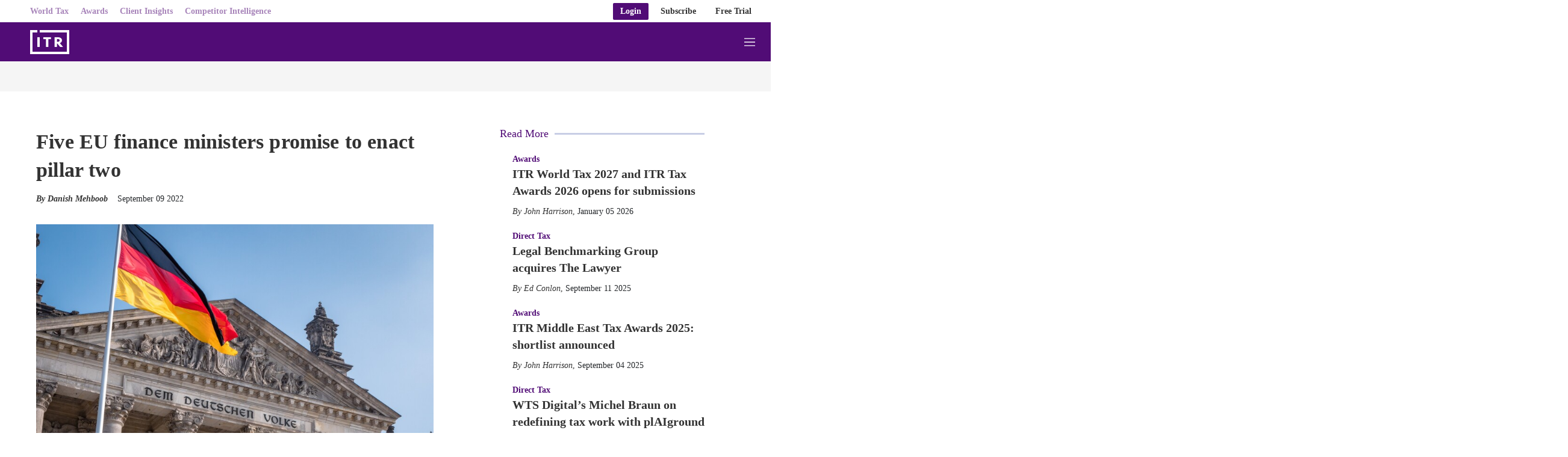

--- FILE ---
content_type: text/html;charset=UTF-8
request_url: https://www.internationaltaxreview.com/article/2alqxbb8kl3c37r4ruxhc/direct-tax/five-eu-finance-ministers-promise-to-enact-pillar-two-alone
body_size: 47207
content:
<!doctype html>
<html class="ArticlePage" lang="en">
<head>
    <meta charset="UTF-8"><meta name="seo-suffix" content=" | International Tax Review"><style data-cssvarsponyfill="true">
        :root {
--primaryColor1: #510c76;
--primaryColor2: #510c76;

--primaryTextColor: #333333;
--secondaryTextColor: #24272a;
--breakingColor: #510c76;

--secondaryColor1: #858585;
--secondaryColor2: #cccccc;
--secondaryColor3: #e6e6e6;
--secondaryColor4: #f5f5f5;
--secondaryColor5: #ffffff;
--secondaryColor6: #858585;

--breadcrumbsColor: #510c76;

--siteBgColor: #ffffff;
--siteInverseBgColor: #000000;

--headerBgColor: #510c76;
--headerBgColorInverse: #ffffff;
--headerBorderColor: #e6e6e6;
--headerBorderColorInverse: #858585;
--headerTextColor: #ffffff;
--readOnlyTextColor: #b2adad;
--headerTextColorInverse: #510c76;
--headerSearchTextColor: #ffffff;
--headerSearchBarColor: #e5e5e5;
--headerMenuBgColor: #ffffff;
--topBarBackgroundColor: #ffffff;
--headerMenuTextColor: #ffffff;
--headerTextActiveColor: #005ac6;
--headerHmbrgrMenuTextColor: #333333;
--headerHoverColor: #85549f;

--secondaryHeaderBgColor: #ffffff;
--secondaryHeaderTextColor: #333333;

--primaryAccentColor: #07c66a;
--secondaryAccentColor: #ff9900;
--tertiaryAccentColor: #63bdff;

--primaryAccentColorHover: #e7faf1;
--secondaryAccentColorHover: #fff5e6;
--tertiaryAccentColorHover: #F0F9FF;

--footerBgColor: #510c76;
--footerTextColor: #ffffff;
--footerHeadlineTextColor: #ffffff;

--primaryTextColorInverse: #cccccc;
--secondaryTextColorInverse: #cccccc;
--tertiaryTextColor: #333333;
--tertiaryTextColorInverse: #cccccc;

--listBorderColor: #030202;
--listBorderColorExternalLink: #000000;
--gridBorderColor: #c8c8c8;

--sponsoredLabelTextColor: #ffffff;
--sponsoredLabelBGColor: #1d3557;
--sponsoredPromoTextColor: #333333;

--buttonBgColor: #1d3557;
--buttonTextColor: #ffffff;
--sponsoredButtonBgColor: #f4f6f8;
--sponsoredButtonTextColor: #565c80;
--inverseButtonBgColor: #030202;
--hamburgerButtonBgColor: #ffffff;
--hamburgerButtonTextColor: #000000;
--tagButtonBorderColor: #1d3557;
--tagButtonBgColor: #e4e7ea;
--tagButtonTextColor: #1d3557;

--breakingTextColor: #ffffff;

--sectionTextColor: #510c76;

--tabColor: #510c76;

--authorBylineColor: #333333;
--enhancementBg: #ffffff;
--tableBg: #ffffff;

--linkTextColor: #510c76;
--linkTextHoverColor: #31024a;

--primaryHeadlineFont: Source Serif Pro, Georgia, Times, serif;
--secondaryHeadlineFont: Source Serif Pro, Georgia, Times, serif;

--tertiaryHeadlineFont: Source Serif Pro, Georgia, Times, serif;

--bodyFont: Georgia, Times, serif;
}



@font-face {
  font-family: "Nimbus Sans Light";
  src:
  url('https://static.legalbenchmarkinggroup.com/resource/00000179-d2db-dd47-ad79-f2fb4d440000/styleguide/assets/fonts/NimbusSanL-Reg.1554e43d4d17dca49d4674ecffd16cf6.woff2') format("woff2"),
  url('https://static.legalbenchmarkinggroup.com/resource/00000179-d2db-dd47-ad79-f2fb4d440000/styleguide/assets/fonts/NimbusSanL-Reg.4c6c7e7c9a5161778747176cc8e346cf.woff') format("woff");
  font-weight: 100 400;
  font-style: normal;
}

@font-face {
  font-family: "Nimbus Sans Light";
  src:
    url('https://static.legalbenchmarkinggroup.com/resource/00000179-d2db-dd47-ad79-f2fb4d440000/styleguide/assets/fonts/NimbusSanL-RegIta.74da6426e82574a73cccf653c6f61c22.woff2') format("woff2"),
    url('https://static.legalbenchmarkinggroup.com/resource/00000179-d2db-dd47-ad79-f2fb4d440000/styleguide/assets/fonts/NimbusSanL-RegIta.1efb87d9cbc780732dff7a77b0ae3181.woff') format("woff");
  font-weight: 100 400;
  font-style: italic;
}

@font-face {
  font-family: "Nimbus Sans Light";
  src:
  url('https://static.legalbenchmarkinggroup.com/resource/00000179-d2db-dd47-ad79-f2fb4d440000/styleguide/assets/fonts/NimbusSanL-Bol.8cf8d8befcaacf5e535a3bb4a4276639.woff2') format("woff2"),
  url('https://static.legalbenchmarkinggroup.com/resource/00000179-d2db-dd47-ad79-f2fb4d440000/styleguide/assets/fonts/NimbusSanL-Bol.35769a5370b3ef49950ebfd1b3704f58.woff') format("woff");
  font-weight: 500 900;
  font-style: normal;
}

@font-face {
  font-family: "Nimbus Sans Light";
  src:
    url('https://static.legalbenchmarkinggroup.com/resource/00000179-d2db-dd47-ad79-f2fb4d440000/styleguide/assets/fonts/NimbusSanL-BolIta.c05a3e06afc14049ac06283121aa69e6.woff2') format("woff2"),
    url('https://static.legalbenchmarkinggroup.com/resource/00000179-d2db-dd47-ad79-f2fb4d440000/styleguide/assets/fonts/NimbusSanL-BolIta.05b4017fcad4e974f4bd8f09a4058fec.woff') format("woff");
  font-weight: 500 900;
  font-style: italic;
}

@font-face {
  font-family: "Arimo";
  src:
    url('https://static.legalbenchmarkinggroup.com/resource/00000179-d2db-dd47-ad79-f2fb4d440000/styleguide/assets/fonts/Arimo-Regular.b302f15f66f33dcd1d06902985340cd2.ttf') format("ttf");
  font-weight: 400;
  font-style: normal;
}

@font-face {
  font-family: "Arimo";
  src:
    url('https://static.legalbenchmarkinggroup.com/resource/00000179-d2db-dd47-ad79-f2fb4d440000/styleguide/assets/fonts/Arimo-Italic.53724f933925cce944b7991d79c75327.ttf') format("ttf");
  font-weight: 400;
  font-style: italic;
}

@font-face {
  font-family: "Arimo";
  src:
    url('https://static.legalbenchmarkinggroup.com/resource/00000179-d2db-dd47-ad79-f2fb4d440000/styleguide/assets/fonts/Arimo-Medium.d2c7dccbe37efe93af9a7eaa4252c7a7.ttf') format("ttf");
  font-weight: 500;
  font-style: normal;
}

@font-face {
  font-family: "Arimo";
  src:
    url('https://static.legalbenchmarkinggroup.com/resource/00000179-d2db-dd47-ad79-f2fb4d440000/styleguide/assets/fonts/Arimo-MediumItalic.d670488be14d31b5e629d5531700058a.ttf') format("ttf");
  font-weight: 500;
  font-style: italic;
}

@font-face {
  font-family: "Arimo";
  src:
    url('https://static.legalbenchmarkinggroup.com/resource/00000179-d2db-dd47-ad79-f2fb4d440000/styleguide/assets/fonts/Arimo-SemiBold.379ab5f0972aff633ac83b8c1670edc4.ttf') format("ttf");
  font-weight: 600;
  font-style: normal;
}

@font-face {
  font-family: "Arimo";
  src:
    url('https://static.legalbenchmarkinggroup.com/resource/00000179-d2db-dd47-ad79-f2fb4d440000/styleguide/assets/fonts/Arimo-SemiBoldItalic.1ca9b46396babe1bd3d45f9cc4f4ab91.ttf') format("ttf");
  font-weight: 600;
  font-style: italic;
}

@font-face {
  font-family: "Arimo";
  src:
    url('https://static.legalbenchmarkinggroup.com/resource/00000179-d2db-dd47-ad79-f2fb4d440000/styleguide/assets/fonts/Arimo-Bold.06c4e9c1e5e5cdd64ba32c64c80cfbd3.ttf') format("ttf");
  font-weight: 700;
  font-style: normal;
}

@font-face {
  font-family: "Arimo";
  src:
    url('https://static.legalbenchmarkinggroup.com/resource/00000179-d2db-dd47-ad79-f2fb4d440000/styleguide/assets/fonts/Arimo-BoldItalic.2f60deda745263e3a02a68d4968f2a9f.ttf') format("ttf");
  font-weight: 700;
  font-style: italic;
}

@font-face {
  font-family: "Source Serif Pro";
  src:
    url('https://static.legalbenchmarkinggroup.com/resource/00000179-d2db-dd47-ad79-f2fb4d440000/styleguide/assets/fonts/SourceSerifPro-ExtraLight.208c7a635234dee9f143a2d472b48bff.ttf') format("ttf");
  font-weight: 200;
  font-style: normal;
}

@font-face {
  font-family: "Source Serif Pro";
  src:
    url('https://static.legalbenchmarkinggroup.com/resource/00000179-d2db-dd47-ad79-f2fb4d440000/styleguide/assets/fonts/SourceSerifPro-ExtraLightItalic.7acb95d017b15db2244124c08140c1d1.ttf') format("ttf");
  font-weight: 200;
  font-style: italic;
}

@font-face {
  font-family: "Source Serif Pro";
  src:
    url('https://static.legalbenchmarkinggroup.com/resource/00000179-d2db-dd47-ad79-f2fb4d440000/styleguide/assets/fonts/SourceSerifPro-Light.0ee5e9c3f37ba944b746caf9bc0b77b2.ttf') format("ttf");
  font-weight: 300;
  font-style: normal;
}

@font-face {
  font-family: "Source Serif Pro";
  src:
    url('https://static.legalbenchmarkinggroup.com/resource/00000179-d2db-dd47-ad79-f2fb4d440000/styleguide/assets/fonts/SourceSerifPro-LightItalic.a5af5b6ef0cf986b853274f14d2adb1b.ttf') format("ttf");
  font-weight: 300;
  font-style: italic;
}

@font-face {
  font-family: "Source Serif Pro";
  src:
    url('https://static.legalbenchmarkinggroup.com/resource/00000179-d2db-dd47-ad79-f2fb4d440000/styleguide/assets/fonts/SourceSerifPro-Regular.5fd7f50778c928a6df9376f7d5277f66.ttf') format("ttf");
  font-weight: 400;
  font-style: normal;
}

@font-face {
  font-family: "Source Serif Pro";
  src:
    url('https://static.legalbenchmarkinggroup.com/resource/00000179-d2db-dd47-ad79-f2fb4d440000/styleguide/assets/fonts/SourceSerifPro-Italic.f9413876cfe340c0d9e0a106b0de2757.ttf') format("ttf");
  font-weight: 400;
  font-style: italic;
}

@font-face {
  font-family: "Source Serif Pro";
  src:
    url('https://static.legalbenchmarkinggroup.com/resource/00000179-d2db-dd47-ad79-f2fb4d440000/styleguide/assets/fonts/SourceSerifPro-SemiBold.00b378c6997d04a337e3106b0974eef5.ttf') format("ttf");
  font-weight: 600;
  font-style: normal;
}

@font-face {
  font-family: "Source Serif Pro";
  src:
    url('https://static.legalbenchmarkinggroup.com/resource/00000179-d2db-dd47-ad79-f2fb4d440000/styleguide/assets/fonts/SourceSerifPro-SemiBoldItalic.054923bc037da624160b91d9b48558e4.ttf') format("ttf");
  font-weight: 600;
  font-style: italic;
}

@font-face {
  font-family: "Source Serif Pro";
  src:
    url('https://static.legalbenchmarkinggroup.com/resource/00000179-d2db-dd47-ad79-f2fb4d440000/styleguide/assets/fonts/SourceSerifPro-Bold.6f6e56928c4049d129fcec2a01a3fcfc.ttf') format("ttf");
  font-weight: 700;
  font-style: normal;
}

@font-face {
  font-family: "Source Serif Pro";
  src:
    url('https://static.legalbenchmarkinggroup.com/resource/00000179-d2db-dd47-ad79-f2fb4d440000/styleguide/assets/fonts/SourceSerifPro-BoldItalic.cf716155df5ce2d75bea25927e71226b.ttf') format("ttf");
  font-weight: 700;
  font-style: italic;
}

@font-face {
  font-family: "Source Serif Pro";
  src:
    url('https://static.legalbenchmarkinggroup.com/resource/00000179-d2db-dd47-ad79-f2fb4d440000/styleguide/assets/fonts/SourceSerifPro-Black.23a5761f5b9b694afbcebd3b50630f6c.ttf') format("ttf");
  font-weight: 900;
  font-style: normal;
}

@font-face {
  font-family: "Source Serif Pro";
  src:
    url('https://static.legalbenchmarkinggroup.com/resource/00000179-d2db-dd47-ad79-f2fb4d440000/styleguide/assets/fonts/SourceSerifPro-BlackItalic.8c4c69d6ae926590c1a91bd7f2d51f1b.ttf') format("ttf");
  font-weight: 900;
  font-style: italic;
}

    </style>

    

    <meta property="og:title" content="Five EU finance ministers promise to enact pillar two">

    <meta property="og:url" content="https://www.internationaltaxreview.com/article/2alqxbb8kl3c37r4ruxhc/direct-tax/five-eu-finance-ministers-promise-to-enact-pillar-two-alone">

    <meta property="og:image" content="https://static.legalbenchmarkinggroup.com/dims4/default/598884f/2147483647/strip/true/crop/2000x1050+0+225/resize/1200x630!/quality/90/?url=https%3A%2F%2Feuromoney-brightspot.s3.amazonaws.com%2Ffd%2Fa5%2F9a64a70745a192791d4f8622a3dc%2Fadobestock-257949279.jpeg">

    
    <meta property="og:image:url" content="https://static.legalbenchmarkinggroup.com/dims4/default/598884f/2147483647/strip/true/crop/2000x1050+0+225/resize/1200x630!/quality/90/?url=https%3A%2F%2Feuromoney-brightspot.s3.amazonaws.com%2Ffd%2Fa5%2F9a64a70745a192791d4f8622a3dc%2Fadobestock-257949279.jpeg">
    
    <meta property="og:image:width" content="1200">
    <meta property="og:image:height" content="630">
    <meta property="og:image:type" content="image/jpeg">
    
    <meta property="og:image:alt" content="germany berlin reichstag building german parliament bundestag - Concept piece for power, authority, economy, performance, government, planning and control.">
    


    <meta property="og:description" content="A group of EU countries will enact pillar two unilaterally if the European Council cannot reach an agreement on it. ">

    <meta property="og:site_name" content="ITR">



    <meta property="og:type" content="article">

    <meta property="article:author" content="https://www.internationaltaxreview.com/danish-mehboob">

    <meta property="article:published_time" content="2022-09-09T22:29:23.538">

    <meta property="article:modified_time" content="2022-10-07T08:00:11.65">

    <meta property="article:section" content="Direct Tax">

    <meta property="article:tag" content="Direct Tax">

    <meta property="article:tag" content="Free content">

    
    <meta name="twitter:card" content="summary_large_image">
    
    
    
    
    <meta name="twitter:description" content="A group of EU countries will enact pillar two unilaterally if the European Council cannot reach an agreement on it. ">
    
    
    <meta name="twitter:image" content="https://static.legalbenchmarkinggroup.com/dims4/default/db8438e/2147483647/strip/true/crop/2000x1125+0+188/resize/1200x675!/quality/90/?url=https%3A%2F%2Feuromoney-brightspot.s3.amazonaws.com%2Ffd%2Fa5%2F9a64a70745a192791d4f8622a3dc%2Fadobestock-257949279.jpeg">


    
    <meta name="twitter:image:alt" content="germany berlin reichstag building german parliament bundestag - Concept piece for power, authority, economy, performance, government, planning and control.">
    
    
    <meta name="twitter:site" content="@intltaxreview">
    
    
    
    <meta name="twitter:title" content="Five EU finance ministers promise to enact pillar two">
    


    <meta name="robots" content="noarchive">


    <meta name="google-site-verification" content="h9Cu1sAbajQwA0yqDqLh7b8Yz5MvTm7AuhV6ZmkTHJY">


    <link data-cssvarsponyfill="true" class="Webpack-css" rel="stylesheet" href="https://static.legalbenchmarkinggroup.com/resource/00000179-d2db-dd47-ad79-f2fb4d440000/styleguide/All.min.02f82642157177f5792198a69aca3c06.gz.css">

    

    <link rel="stylesheet" href="https://fonts.googleapis.com/css?family=Open+Sans:400,600,800">
<link rel="stylesheet" href="https://fonts.googleapis.com/css?family=Open+Sans+Condensed:300&amp;amp;display=swap">
<link rel="stylesheet" href="https://fonts.googleapis.com/css?family=Open+Sans+Condensed:700&amp;amp;display=swap">
<link rel="stylesheet" href="https://fonts.googleapis.com/css?family=Roboto+Condensed:400,300,700">
<link rel="stylesheet" href="https://fonts.googleapis.com/css?family=Roboto:400,900,700,300">
<link rel="stylesheet" href="https://fonts.googleapis.com/css?family=Oswald:300,400,700">
<style>/*.ArticlePage-articleBody .RichTextBody .Enhancement[data-align-left] .Figure, .ArticlePageSimple-content .RichTextBody .Enhancement[data-align-left] .Figure, .ArticlePageBigStory-main-content .RichTextBody .Enhancement[data-align-left] .Figure, .ArticlePage-articleBody .RichTextBody .Enhancement[data-align-left] .Quote, .ArticlePageSimple-content .RichTextBody .Enhancement[data-align-left] .Quote, .ArticlePageBigStory-main-content .RichTextBody .Enhancement[data-align-left] .Quote {
	 padding-right: 20px !important;
}
.ArticlePage-articleBody .RichTextBody .Enhancement[data-align-right] .Figure, .ArticlePageSimple-content .RichTextBody .Enhancement[data-align-right] .Figure, .ArticlePageBigStory-main-content .RichTextBody .Enhancement[data-align-right] .Figure, .ArticlePage-articleBody .RichTextBody .Enhancement[data-align-right] .Quote, .ArticlePageSimple-content .RichTextBody .Enhancement[data-align-right] .Quote, .ArticlePageBigStory-main-content .RichTextBody .Enhancement[data-align-right] .Quote {
	 padding-left: 20px !important;
}*/</style>
<style>.Page-header-featureLink-link, 
.Page-header-featureLink-link[data-wide-layout] .Page-header-featureLink-link {
    height: var(--heightTemp);
    max-height: var(--heightTemp);
    min-height: var(--heightTemp);
}

.Page-header-featureLink-link {
    top: var(--heightTemp);
}

.Page-header-featureLink-link {
    display: none;
}

@media only screen and (max-width: 767px) {
.Page-header-featureLink-link {
    --heightTemp: 59px;
}
}

@media only screen and (min-width: 768px) and (max-width: 1023px) {
.Page-header-featureLink-link {
    --heightTemp: 65px;
}
}

@media only screen and (min-width: 1024px) {
.Page-header-featureLink-link[data-wide-layout] .Page-header-featureLink-link {
    --heightTemp: 80px;
}
}</style>
<style>@media (max-width: 768px) {
  .Page-header[data-menu-type="default-menu"] .Page-header-bar-main .Page-header-hamburger-menu {
    right: 0 !important;
    width: 100% !important;
  }
}</style>


    <meta name="viewport" content="width=device-width, initial-scale=1, maximum-scale=5"><title>Five EU finance ministers promise to enact pillar two | International Tax Review</title><meta name="description" content="A group of EU countries will enact pillar two unilaterally if the European Council cannot reach an agreement on it."><link rel="canonical" href="https://www.internationaltaxreview.com/article/2alqxbb8kl3c37r4ruxhc/direct-tax/five-eu-finance-ministers-promise-to-enact-pillar-two-alone"><meta name="brightspot.contentId" content="00000183-2430-d11e-abb7-357d0e520000">
    
    <meta name="brightspot-dataLayer" content="{
  &quot;author&quot; : &quot;Danish Mehboob&quot;,
  &quot;bspId&quot; : &quot;00000183-2430-d11e-abb7-357d0e520000&quot;,
  &quot;category&quot; : &quot;&quot;,
  &quot;keywords&quot; : &quot;Direct Tax,Free content&quot;,
  &quot;pageType&quot; : null,
  &quot;publishedDate&quot; : &quot;2022-09-09T18:29:23Z&quot;,
  &quot;pageRecency&quot; : &quot;1230&quot;,
  &quot;siteName&quot; : &quot;International Tax Review&quot;,
  &quot;sponsorship&quot; : null,
  &quot;pageTitle&quot; : null,
  &quot;pageSubHeadline&quot; : null,
  &quot;timezone&quot; : &quot;Europe/London&quot;,
  &quot;wordCount&quot; : 0
}">
    <script id="brightpot-dataLayer">
        (function () {
            var dataValue = document.head.querySelector('meta[name="brightspot-dataLayer"]').content;
            if (dataValue) {
                window.brightspotDataLayer = JSON.parse(dataValue);
            }
        })();
    </script>
<script type="application/ld+json">{"@context":"http://schema.org","@type":"Article","articleSection":"Direct Tax","url":"https://www.internationaltaxreview.com/article/2alqxbb8kl3c37r4ruxhc/direct-tax/five-eu-finance-ministers-promise-to-enact-pillar-two-alone","dateModified":"October 07 2022","datePublished":"September 09 2022","description":"A group of EU countries will enact pillar two unilaterally if the European Council cannot reach an agreement on it. ","headline":"Five EU finance ministers promise to enact pillar two","image":[{"@context":"http://schema.org","@type":"ImageObject","height":1115,"url":"https://static.legalbenchmarkinggroup.com/dims4/default/7bda1f6/2147483647/strip/false/crop/2000x1500+0+0/resize/1486x1115!/quality/90/?url=https%3A%2F%2Feuromoney-brightspot.s3.amazonaws.com%2Ffd%2Fa5%2F9a64a70745a192791d4f8622a3dc%2Fadobestock-257949279.jpeg","width":1486},{"@context":"http://schema.org","@type":"ImageObject","height":675,"url":"https://static.legalbenchmarkinggroup.com/dims4/default/1e21ea8/2147483647/strip/false/crop/2000x1125+0+188/resize/1200x675!/quality/90/?url=https%3A%2F%2Feuromoney-brightspot.s3.amazonaws.com%2Ffd%2Fa5%2F9a64a70745a192791d4f8622a3dc%2Fadobestock-257949279.jpeg","width":1200}],"mainEntityOfPage":{"@type":"WebPage","@id":"https://www.internationaltaxreview.com/article/2alqxbb8kl3c37r4ruxhc/direct-tax/five-eu-finance-ministers-promise-to-enact-pillar-two-alone"},"author":[{"@context":"http://schema.org","@type":"Person","affiliation":"ITR","description":"Danish reports on all matters of direct tax and BEPS. He covers a range of tax issues in these areas and what multinationals are doing to manage the tax burdens. Danish also specialises in tax technology and data management.","email":"danish.mehboob@euromoneyplc.com","image":{"@context":"http://schema.org","@type":"ImageObject","url":"https://euromoney-brightspot.s3.amazonaws.com/de/1f/3e4b9089ac2406aac974066956cf/mehboob-danish-300x300.png"},"jobTitle":"Senior Reporter","name":"Danish Mehboob","url":"https://www.internationaltaxreview.com/danish-mehboob"}],"publisher":{"@type":"Organization","name":"ITR","logo":{"@context":"http://schema.org","@type":"ImageObject","url":"https://euromoney-brightspot.s3.amazonaws.com/de/1f/3e4b9089ac2406aac974066956cf/mehboob-danish-300x300.png"}},"name":"Five EU finance ministers promise to enact pillar two | International Tax Review"}</script>

    

    <!-- this will add webcomponent polyfills based on browsers. As of 04/29/21 still needed for IE11 and Safari -->
    <script src="https://static.legalbenchmarkinggroup.com/resource/00000179-d2db-dd47-ad79-f2fb4d440000/webcomponents-loader/webcomponents-loader.2938a610ca02c611209b1a5ba2884385.gz.js"></script>
    <script>
        /**
            For the fastest load times https://developers.google.com/speed/docs/insights/BlockingJS
            and to prevent any FOUC, as well as prevent any race conditions for browsers that also
            rely on the CSS variables polyfill, this is inlined.
        **/
        if (!window.customElements) {
            (function(){
                'use strict';var h=new function(){};var aa=new Set("annotation-xml color-profile font-face font-face-src font-face-uri font-face-format font-face-name missing-glyph".split(" "));function m(b){var a=aa.has(b);b=/^[a-z][.0-9_a-z]*-[\-.0-9_a-z]*$/.test(b);return!a&&b}function n(b){var a=b.isConnected;if(void 0!==a)return a;for(;b&&!(b.__CE_isImportDocument||b instanceof Document);)b=b.parentNode||(window.ShadowRoot&&b instanceof ShadowRoot?b.host:void 0);return!(!b||!(b.__CE_isImportDocument||b instanceof Document))}
                function p(b,a){for(;a&&a!==b&&!a.nextSibling;)a=a.parentNode;return a&&a!==b?a.nextSibling:null}
                function t(b,a,c){c=c?c:new Set;for(var d=b;d;){if(d.nodeType===Node.ELEMENT_NODE){var e=d;a(e);var f=e.localName;if("link"===f&&"import"===e.getAttribute("rel")){d=e.import;if(d instanceof Node&&!c.has(d))for(c.add(d),d=d.firstChild;d;d=d.nextSibling)t(d,a,c);d=p(b,e);continue}else if("template"===f){d=p(b,e);continue}if(e=e.__CE_shadowRoot)for(e=e.firstChild;e;e=e.nextSibling)t(e,a,c)}d=d.firstChild?d.firstChild:p(b,d)}}function u(b,a,c){b[a]=c};function v(){this.a=new Map;this.s=new Map;this.f=[];this.b=!1}function ba(b,a,c){b.a.set(a,c);b.s.set(c.constructor,c)}function w(b,a){b.b=!0;b.f.push(a)}function x(b,a){b.b&&t(a,function(a){return y(b,a)})}function y(b,a){if(b.b&&!a.__CE_patched){a.__CE_patched=!0;for(var c=0;c<b.f.length;c++)b.f[c](a)}}function z(b,a){var c=[];t(a,function(b){return c.push(b)});for(a=0;a<c.length;a++){var d=c[a];1===d.__CE_state?b.connectedCallback(d):A(b,d)}}
                function B(b,a){var c=[];t(a,function(b){return c.push(b)});for(a=0;a<c.length;a++){var d=c[a];1===d.__CE_state&&b.disconnectedCallback(d)}}
                function C(b,a,c){c=c?c:{};var d=c.w||new Set,e=c.i||function(a){return A(b,a)},f=[];t(a,function(a){if("link"===a.localName&&"import"===a.getAttribute("rel")){var c=a.import;c instanceof Node&&(c.__CE_isImportDocument=!0,c.__CE_hasRegistry=!0);c&&"complete"===c.readyState?c.__CE_documentLoadHandled=!0:a.addEventListener("load",function(){var c=a.import;if(!c.__CE_documentLoadHandled){c.__CE_documentLoadHandled=!0;var f=new Set(d);f.delete(c);C(b,c,{w:f,i:e})}})}else f.push(a)},d);if(b.b)for(a=0;a<
                f.length;a++)y(b,f[a]);for(a=0;a<f.length;a++)e(f[a])}
                function A(b,a){if(void 0===a.__CE_state){var c=a.ownerDocument;if(c.defaultView||c.__CE_isImportDocument&&c.__CE_hasRegistry)if(c=b.a.get(a.localName)){c.constructionStack.push(a);var d=c.constructor;try{try{if(new d!==a)throw Error("The custom element constructor did not produce the element being upgraded.");}finally{c.constructionStack.pop()}}catch(r){throw a.__CE_state=2,r;}a.__CE_state=1;a.__CE_definition=c;if(c.attributeChangedCallback)for(c=c.observedAttributes,d=0;d<c.length;d++){var e=c[d],
                        f=a.getAttribute(e);null!==f&&b.attributeChangedCallback(a,e,null,f,null)}n(a)&&b.connectedCallback(a)}}}v.prototype.connectedCallback=function(b){var a=b.__CE_definition;a.connectedCallback&&a.connectedCallback.call(b)};v.prototype.disconnectedCallback=function(b){var a=b.__CE_definition;a.disconnectedCallback&&a.disconnectedCallback.call(b)};
                v.prototype.attributeChangedCallback=function(b,a,c,d,e){var f=b.__CE_definition;f.attributeChangedCallback&&-1<f.observedAttributes.indexOf(a)&&f.attributeChangedCallback.call(b,a,c,d,e)};function D(b,a){this.c=b;this.a=a;this.b=void 0;C(this.c,this.a);"loading"===this.a.readyState&&(this.b=new MutationObserver(this.f.bind(this)),this.b.observe(this.a,{childList:!0,subtree:!0}))}function E(b){b.b&&b.b.disconnect()}D.prototype.f=function(b){var a=this.a.readyState;"interactive"!==a&&"complete"!==a||E(this);for(a=0;a<b.length;a++)for(var c=b[a].addedNodes,d=0;d<c.length;d++)C(this.c,c[d])};function ca(){var b=this;this.b=this.a=void 0;this.f=new Promise(function(a){b.b=a;b.a&&a(b.a)})}function F(b){if(b.a)throw Error("Already resolved.");b.a=void 0;b.b&&b.b(void 0)};function G(b){this.j=!1;this.c=b;this.o=new Map;this.l=function(b){return b()};this.g=!1;this.m=[];this.u=new D(b,document)}
                G.prototype.define=function(b,a){var c=this;if(!(a instanceof Function))throw new TypeError("Custom element constructors must be functions.");if(!m(b))throw new SyntaxError("The element name '"+b+"' is not valid.");if(this.c.a.get(b))throw Error("A custom element with name '"+b+"' has already been defined.");if(this.j)throw Error("A custom element is already being defined.");this.j=!0;var d,e,f,r,k;try{var g=function(b){var a=l[b];if(void 0!==a&&!(a instanceof Function))throw Error("The '"+b+"' callback must be a function.");
                    return a},l=a.prototype;if(!(l instanceof Object))throw new TypeError("The custom element constructor's prototype is not an object.");d=g("connectedCallback");e=g("disconnectedCallback");f=g("adoptedCallback");r=g("attributeChangedCallback");k=a.observedAttributes||[]}catch(q){return}finally{this.j=!1}a={localName:b,constructor:a,connectedCallback:d,disconnectedCallback:e,adoptedCallback:f,attributeChangedCallback:r,observedAttributes:k,constructionStack:[]};ba(this.c,b,a);this.m.push(a);this.g||
                (this.g=!0,this.l(function(){return da(c)}))};G.prototype.i=function(b){C(this.c,b)};function da(b){if(!1!==b.g){b.g=!1;for(var a=b.m,c=[],d=new Map,e=0;e<a.length;e++)d.set(a[e].localName,[]);C(b.c,document,{i:function(a){if(void 0===a.__CE_state){var e=a.localName,f=d.get(e);f?f.push(a):b.c.a.get(e)&&c.push(a)}}});for(e=0;e<c.length;e++)A(b.c,c[e]);for(;0<a.length;){for(var f=a.shift(),e=f.localName,f=d.get(f.localName),r=0;r<f.length;r++)A(b.c,f[r]);(e=b.o.get(e))&&F(e)}}}
                G.prototype.get=function(b){if(b=this.c.a.get(b))return b.constructor};G.prototype.whenDefined=function(b){if(!m(b))return Promise.reject(new SyntaxError("'"+b+"' is not a valid custom element name."));var a=this.o.get(b);if(a)return a.f;a=new ca;this.o.set(b,a);this.c.a.get(b)&&!this.m.some(function(a){return a.localName===b})&&F(a);return a.f};G.prototype.v=function(b){E(this.u);var a=this.l;this.l=function(c){return b(function(){return a(c)})}};window.CustomElementRegistry=G;
                G.prototype.define=G.prototype.define;G.prototype.upgrade=G.prototype.i;G.prototype.get=G.prototype.get;G.prototype.whenDefined=G.prototype.whenDefined;G.prototype.polyfillWrapFlushCallback=G.prototype.v;var H=window.Document.prototype.createElement,ea=window.Document.prototype.createElementNS,fa=window.Document.prototype.importNode,ga=window.Document.prototype.prepend,ha=window.Document.prototype.append,ia=window.DocumentFragment.prototype.prepend,ja=window.DocumentFragment.prototype.append,I=window.Node.prototype.cloneNode,J=window.Node.prototype.appendChild,K=window.Node.prototype.insertBefore,L=window.Node.prototype.removeChild,M=window.Node.prototype.replaceChild,N=Object.getOwnPropertyDescriptor(window.Node.prototype,
                        "textContent"),O=window.Element.prototype.attachShadow,P=Object.getOwnPropertyDescriptor(window.Element.prototype,"innerHTML"),Q=window.Element.prototype.getAttribute,R=window.Element.prototype.setAttribute,S=window.Element.prototype.removeAttribute,T=window.Element.prototype.getAttributeNS,U=window.Element.prototype.setAttributeNS,ka=window.Element.prototype.removeAttributeNS,la=window.Element.prototype.insertAdjacentElement,ma=window.Element.prototype.insertAdjacentHTML,na=window.Element.prototype.prepend,
                        oa=window.Element.prototype.append,V=window.Element.prototype.before,pa=window.Element.prototype.after,qa=window.Element.prototype.replaceWith,ra=window.Element.prototype.remove,sa=window.HTMLElement,W=Object.getOwnPropertyDescriptor(window.HTMLElement.prototype,"innerHTML"),ta=window.HTMLElement.prototype.insertAdjacentElement,ua=window.HTMLElement.prototype.insertAdjacentHTML;function va(){var b=X;window.HTMLElement=function(){function a(){var a=this.constructor,d=b.s.get(a);if(!d)throw Error("The custom element being constructed was not registered with `customElements`.");var e=d.constructionStack;if(!e.length)return e=H.call(document,d.localName),Object.setPrototypeOf(e,a.prototype),e.__CE_state=1,e.__CE_definition=d,y(b,e),e;var d=e.length-1,f=e[d];if(f===h)throw Error("The HTMLElement constructor was either called reentrantly for this constructor or called multiple times.");
                    e[d]=h;Object.setPrototypeOf(f,a.prototype);y(b,f);return f}a.prototype=sa.prototype;return a}()};function Y(b,a,c){function d(a){return function(c){for(var e=[],d=0;d<arguments.length;++d)e[d-0]=arguments[d];for(var d=[],f=[],l=0;l<e.length;l++){var q=e[l];q instanceof Element&&n(q)&&f.push(q);if(q instanceof DocumentFragment)for(q=q.firstChild;q;q=q.nextSibling)d.push(q);else d.push(q)}a.apply(this,e);for(e=0;e<f.length;e++)B(b,f[e]);if(n(this))for(e=0;e<d.length;e++)f=d[e],f instanceof Element&&z(b,f)}}c.h&&(a.prepend=d(c.h));c.append&&(a.append=d(c.append))};function wa(){var b=X;u(Document.prototype,"createElement",function(a){if(this.__CE_hasRegistry){var c=b.a.get(a);if(c)return new c.constructor}a=H.call(this,a);y(b,a);return a});u(Document.prototype,"importNode",function(a,c){a=fa.call(this,a,c);this.__CE_hasRegistry?C(b,a):x(b,a);return a});u(Document.prototype,"createElementNS",function(a,c){if(this.__CE_hasRegistry&&(null===a||"http://www.w3.org/1999/xhtml"===a)){var d=b.a.get(c);if(d)return new d.constructor}a=ea.call(this,a,c);y(b,a);return a});
                    Y(b,Document.prototype,{h:ga,append:ha})};function xa(){var b=X;function a(a,d){Object.defineProperty(a,"textContent",{enumerable:d.enumerable,configurable:!0,get:d.get,set:function(a){if(this.nodeType===Node.TEXT_NODE)d.set.call(this,a);else{var e=void 0;if(this.firstChild){var c=this.childNodes,k=c.length;if(0<k&&n(this))for(var e=Array(k),g=0;g<k;g++)e[g]=c[g]}d.set.call(this,a);if(e)for(a=0;a<e.length;a++)B(b,e[a])}}})}u(Node.prototype,"insertBefore",function(a,d){if(a instanceof DocumentFragment){var e=Array.prototype.slice.apply(a.childNodes);
                    a=K.call(this,a,d);if(n(this))for(d=0;d<e.length;d++)z(b,e[d]);return a}e=n(a);d=K.call(this,a,d);e&&B(b,a);n(this)&&z(b,a);return d});u(Node.prototype,"appendChild",function(a){if(a instanceof DocumentFragment){var c=Array.prototype.slice.apply(a.childNodes);a=J.call(this,a);if(n(this))for(var e=0;e<c.length;e++)z(b,c[e]);return a}c=n(a);e=J.call(this,a);c&&B(b,a);n(this)&&z(b,a);return e});u(Node.prototype,"cloneNode",function(a){a=I.call(this,a);this.ownerDocument.__CE_hasRegistry?C(b,a):x(b,a);
                    return a});u(Node.prototype,"removeChild",function(a){var c=n(a),e=L.call(this,a);c&&B(b,a);return e});u(Node.prototype,"replaceChild",function(a,d){if(a instanceof DocumentFragment){var e=Array.prototype.slice.apply(a.childNodes);a=M.call(this,a,d);if(n(this))for(B(b,d),d=0;d<e.length;d++)z(b,e[d]);return a}var e=n(a),f=M.call(this,a,d),c=n(this);c&&B(b,d);e&&B(b,a);c&&z(b,a);return f});N&&N.get?a(Node.prototype,N):w(b,function(b){a(b,{enumerable:!0,configurable:!0,get:function(){for(var a=[],b=
                            0;b<this.childNodes.length;b++)a.push(this.childNodes[b].textContent);return a.join("")},set:function(a){for(;this.firstChild;)L.call(this,this.firstChild);J.call(this,document.createTextNode(a))}})})};function ya(b){var a=Element.prototype;function c(a){return function(e){for(var c=[],d=0;d<arguments.length;++d)c[d-0]=arguments[d];for(var d=[],k=[],g=0;g<c.length;g++){var l=c[g];l instanceof Element&&n(l)&&k.push(l);if(l instanceof DocumentFragment)for(l=l.firstChild;l;l=l.nextSibling)d.push(l);else d.push(l)}a.apply(this,c);for(c=0;c<k.length;c++)B(b,k[c]);if(n(this))for(c=0;c<d.length;c++)k=d[c],k instanceof Element&&z(b,k)}}V&&(a.before=c(V));V&&(a.after=c(pa));qa&&u(a,"replaceWith",function(a){for(var e=
                        [],c=0;c<arguments.length;++c)e[c-0]=arguments[c];for(var c=[],d=[],k=0;k<e.length;k++){var g=e[k];g instanceof Element&&n(g)&&d.push(g);if(g instanceof DocumentFragment)for(g=g.firstChild;g;g=g.nextSibling)c.push(g);else c.push(g)}k=n(this);qa.apply(this,e);for(e=0;e<d.length;e++)B(b,d[e]);if(k)for(B(b,this),e=0;e<c.length;e++)d=c[e],d instanceof Element&&z(b,d)});ra&&u(a,"remove",function(){var a=n(this);ra.call(this);a&&B(b,this)})};function za(){var b=X;function a(a,c){Object.defineProperty(a,"innerHTML",{enumerable:c.enumerable,configurable:!0,get:c.get,set:function(a){var e=this,d=void 0;n(this)&&(d=[],t(this,function(a){a!==e&&d.push(a)}));c.set.call(this,a);if(d)for(var f=0;f<d.length;f++){var r=d[f];1===r.__CE_state&&b.disconnectedCallback(r)}this.ownerDocument.__CE_hasRegistry?C(b,this):x(b,this);return a}})}function c(a,c){u(a,"insertAdjacentElement",function(a,e){var d=n(e);a=c.call(this,a,e);d&&B(b,e);n(a)&&z(b,e);
                    return a})}function d(a,c){function e(a,e){for(var c=[];a!==e;a=a.nextSibling)c.push(a);for(e=0;e<c.length;e++)C(b,c[e])}u(a,"insertAdjacentHTML",function(a,b){a=a.toLowerCase();if("beforebegin"===a){var d=this.previousSibling;c.call(this,a,b);e(d||this.parentNode.firstChild,this)}else if("afterbegin"===a)d=this.firstChild,c.call(this,a,b),e(this.firstChild,d);else if("beforeend"===a)d=this.lastChild,c.call(this,a,b),e(d||this.firstChild,null);else if("afterend"===a)d=this.nextSibling,c.call(this,
                        a,b),e(this.nextSibling,d);else throw new SyntaxError("The value provided ("+String(a)+") is not one of 'beforebegin', 'afterbegin', 'beforeend', or 'afterend'.");})}O&&u(Element.prototype,"attachShadow",function(a){return this.__CE_shadowRoot=a=O.call(this,a)});P&&P.get?a(Element.prototype,P):W&&W.get?a(HTMLElement.prototype,W):w(b,function(b){a(b,{enumerable:!0,configurable:!0,get:function(){return I.call(this,!0).innerHTML},set:function(a){var b="template"===this.localName,e=b?this.content:this,
                            c=H.call(document,this.localName);for(c.innerHTML=a;0<e.childNodes.length;)L.call(e,e.childNodes[0]);for(a=b?c.content:c;0<a.childNodes.length;)J.call(e,a.childNodes[0])}})});u(Element.prototype,"setAttribute",function(a,c){if(1!==this.__CE_state)return R.call(this,a,c);var e=Q.call(this,a);R.call(this,a,c);c=Q.call(this,a);b.attributeChangedCallback(this,a,e,c,null)});u(Element.prototype,"setAttributeNS",function(a,c,d){if(1!==this.__CE_state)return U.call(this,a,c,d);var e=T.call(this,a,c);U.call(this,
                        a,c,d);d=T.call(this,a,c);b.attributeChangedCallback(this,c,e,d,a)});u(Element.prototype,"removeAttribute",function(a){if(1!==this.__CE_state)return S.call(this,a);var c=Q.call(this,a);S.call(this,a);null!==c&&b.attributeChangedCallback(this,a,c,null,null)});u(Element.prototype,"removeAttributeNS",function(a,c){if(1!==this.__CE_state)return ka.call(this,a,c);var d=T.call(this,a,c);ka.call(this,a,c);var e=T.call(this,a,c);d!==e&&b.attributeChangedCallback(this,c,d,e,a)});ta?c(HTMLElement.prototype,
                        ta):la?c(Element.prototype,la):console.warn("Custom Elements: `Element#insertAdjacentElement` was not patched.");ua?d(HTMLElement.prototype,ua):ma?d(Element.prototype,ma):console.warn("Custom Elements: `Element#insertAdjacentHTML` was not patched.");Y(b,Element.prototype,{h:na,append:oa});ya(b)};/*

                Copyright (c) 2016 The Polymer Project Authors. All rights reserved.
                This code may only be used under the BSD style license found at http://polymer.github.io/LICENSE.txt
                The complete set of authors may be found at http://polymer.github.io/AUTHORS.txt
                The complete set of contributors may be found at http://polymer.github.io/CONTRIBUTORS.txt
                Code distributed by Google as part of the polymer project is also
                subject to an additional IP rights grant found at http://polymer.github.io/PATENTS.txt
                */
                var Z=window.customElements;if(!Z||Z.forcePolyfill||"function"!=typeof Z.define||"function"!=typeof Z.get){var X=new v;va();wa();Y(X,DocumentFragment.prototype,{h:ia,append:ja});xa();za();document.__CE_hasRegistry=!0;var customElements=new G(X);Object.defineProperty(window,"customElements",{configurable:!0,enumerable:!0,value:customElements})};
            }).call(self);
        }

        /**
            This allows us to load the IE polyfills via feature detection so that they do not load
            needlessly in the browsers that do not need them. It also ensures they are loaded
            non async so that they load before the rest of our JS.
        */
        var head = document.getElementsByTagName('head')[0];
        if (!window.CSS || !window.CSS.supports || !window.CSS.supports('--fake-var', 0)) {
            var script = document.createElement('script');
            script.setAttribute('src', "/styleguide/util/IEPolyfills.js");
            script.setAttribute('type', 'text/javascript');
            script.async = false;
            head.appendChild(script);
        }
    </script>
    
    <script src="https://static.legalbenchmarkinggroup.com/resource/00000179-d2db-dd47-ad79-f2fb4d440000/styleguide/All.min.25bb301d369b3c3ae73d45502a540048.gz.js" async></script>

    <script src="https://imagesrv.adition.com/js/aut.js"></script>
<script src="https://imagesrv.adition.com/js/srp.js"></script>
<script>
    var adition = adition || {};
    adition.srq = adition.srq || [];
</script>
<!-- Google Tag Manager --><meta name="gtm-dataLayer" content="{
  &quot;content_author&quot; : &quot;Danish Mehboob&quot;,
  &quot;content_id&quot; : &quot;00000183-2430-d11e-abb7-357d0e520000&quot;,
  &quot;category_name&quot; : &quot;Direct Tax&quot;,
  &quot;gtmKeywords&quot; : &quot;Direct Tax,Free content&quot;,
  &quot;page_type&quot; : &quot;article&quot;,
  &quot;content_publication_date&quot; : &quot;2022-09-09T18:29:23Z&quot;,
  &quot;article_recency&quot; : &quot;1230&quot;,
  &quot;gtmSiteName&quot; : &quot;International Tax Review&quot;,
  &quot;gtmSponsorship&quot; : null,
  &quot;content_title&quot; : &quot;Five EU finance ministers promise to enact pillar two&quot;,
  &quot;sub_headline&quot; : &quot;A group of EU countries will enact pillar two unilaterally if the European Council cannot reach an agreement on it. &quot;,
  &quot;gtmTimezone&quot; : &quot;Europe/London&quot;,
  &quot;article_length&quot; : 491
}"><script>
    (function () {
        var dataValue = document.head.querySelector('meta[name="gtm-dataLayer"]').content;
        if (dataValue) {
            window.dataLayer = window.dataLayer || [];
            window.dataLayer.push(JSON.parse(dataValue));
        }
    })();
</script>

<script>
    (function(w,d,s,l,i){w[l]=w[l]||[];w[l].push({'gtm.start': new Date().getTime(),event:'gtm.js'});var f=d.getElementsByTagName(s)[0],j=d.createElement(s),dl=l!='dataLayer'?'&l='+l:'';j.async=true;j.src='https://www.googletagmanager.com/gtm.js?id='+i+dl;f.parentNode.insertBefore(j,f);})(window,document,'script','dataLayer','GTM-KKL6C4');
</script>

<script>window.euromoney = window.euromoney || {}; window.euromoney.dataLayer = {"timeout":30000,"isGaEnabled":true}</script>
<!-- End Google Tag Manager -->
<script></script>
<script>
window.iabConfig = {
allowedVendors: [755,39,804]
}
</script>
	<!-- Start cookieyes banner -->
	<script id="cookieyes" type="text/javascript" src="https://cdn-cookieyes.com/client_data/57d43a1de630a9d77ef5943b/script.js"></script>
	<!-- End cookieyes banner -->
<script type="text/javascript"></script>
<script src="https://cdne-widgets-live.azureedge.net/prod/widgets.common-eml.js"></script>


    <script>
        var link = document.createElement('link');
        link.setAttribute('href', 'https://fonts.googleapis.com/css2?family=Source Serif Pro:ital,wght@0,300;0,400;0,700;0,900;1,300&family=Source Serif Pro:wght@300;400;700;900&family=Source Serif Pro:wght@600&family=Georgia:wght@300;400;500;600;700;900&display=swap');
        var relList = link.relList;

        if (relList && relList.supports('preload')) {
            link.setAttribute('as', 'style');
            link.setAttribute('rel', 'preload');
            link.setAttribute('onload', 'this.rel="stylesheet"');
            link.setAttribute('crossorigin', 'anonymous');
        } else {
            link.setAttribute('rel', 'stylesheet');
        }

        head.appendChild(link);
    </script>

</head>


<body class="Page-body" data-bybyline>
<!-- Putting icons here, so we don't have to include in a bunch of -body hbs's -->
<svg xmlns="http://www.w3.org/2000/svg" style="display:none" id="iconsMap">
  <symbol id="icon-right-arrow-white" viewbox="0 0 20 20" fill="none">
    <path d="M19.9902 9.60038C19.9887 9.0494 19.7418 8.52533 19.3118 8.16038L9.99599 0.289176C9.49581 -0.1039 8.76118 -0.0460033 8.33448 0.42012C7.90777 0.886244 7.94234 1.59308 8.41265 2.01878L15.6102 8.09878C15.6748 8.15382 15.6973 8.24144 15.6668 8.31903C15.6363 8.39661 15.559 8.44807 15.4727 8.44838H1.21099C0.548245 8.44838 0.0109863 8.96414 0.0109863 9.60038C0.0109863 10.2366 0.548245 10.7524 1.21099 10.7524H15.4702C15.5565 10.7532 15.6334 10.8048 15.6639 10.8824C15.6943 10.9599 15.672 11.0475 15.6077 11.1028L8.41015 17.1828C8.06733 17.4486 7.90386 17.8734 7.98435 18.2894C8.06485 18.7053 8.37635 19.0454 8.79575 19.1753C9.21516 19.3052 9.67498 19.204 9.99349 18.9116L19.311 11.0404C19.7414 10.6757 19.9887 10.1515 19.9902 9.60038Z" fill="white" />
  </symbol>

  <symbol id="icon-quote" width="80" height="70" viewbox="0 0 80 70">
    <path d="M7.5 70.5L27.5 70.5C31.5625 70.5 35 67.0625 35 63L35 43C35 38.9375 31.5625 35.5 27.5 35.5L15 35.5L15 25.5C15 20.0313 19.5312 15.5 25 15.5L26.25 15.5C28.2812 15.5 30 13.7813 30 11.75L30 4.25C30 2.21875 28.2812 0.500005 26.25 0.500005L25 0.500005C11.25 0.500006 -5.13609e-06 11.75 -3.93402e-06 25.5L-6.55671e-07 63C-3.00516e-07 67.0625 3.4375 70.5 7.5 70.5ZM52.5 70.5L72.5 70.5C76.5625 70.5 80 67.0625 80 63L80 43C80 38.9375 76.5625 35.5 72.5 35.5L60 35.5L60 25.5C60 20.0313 64.5312 15.5 70 15.5L71.25 15.5C73.2812 15.5 75 13.7813 75 11.75L75 4.25C75 2.21875 73.2812 0.500001 71.25 0.500001L70 0.500001C56.25 0.500002 45 11.75 45 25.5L45 63C45 67.0625 48.4375 70.5 52.5 70.5Z" fill="white" />
  </symbol>

  <symbol id="icon-quote-small" width="26" height="24" viewbox="0 0 26 24">
    <path d="M2.4375 23.375L8.9375 23.375C10.2578 23.375 11.375 22.2578 11.375 20.9375L11.375 14.4375C11.375 13.1172 10.2578 12 8.9375 12L4.875 12L4.875 8.75C4.875 6.97266 6.34766 5.5 8.125 5.5L8.53125 5.5C9.19141 5.5 9.75 4.94141 9.75 4.28125L9.75 1.84375C9.75 1.1836 9.19141 0.625001 8.53125 0.625002L8.125 0.625002C3.65625 0.625002 2.14547e-06 4.28125 2.53614e-06 8.75L3.6016e-06 20.9375C3.71703e-06 22.2578 1.11719 23.375 2.4375 23.375ZM17.0625 23.375L23.5625 23.375C24.8828 23.375 26 22.2578 26 20.9375L26 14.4375C26 13.1172 24.8828 12 23.5625 12L19.5 12L19.5 8.75C19.5 6.97266 20.9727 5.5 22.75 5.5L23.1562 5.5C23.8164 5.5 24.375 4.94141 24.375 4.28125L24.375 1.84375C24.375 1.18359 23.8164 0.625 23.1562 0.625L22.75 0.625C18.2812 0.625001 14.625 4.28125 14.625 8.75L14.625 20.9375C14.625 22.2578 15.7422 23.375 17.0625 23.375Z" />
  </symbol>

  <symbol id="icon-arrow-right2" width="15" height="10" viewbox="0 0 150 100" xmlns="http://www.w3.org/2000/svg">
    <line x1="0" y1="50" x2="130" y2="50" stroke-width="20" stroke="currentColor" />
    <polyline points="100,10 130,50 100,90" stroke-width="20" stroke="currentColor" fill="transparent" />
  </symbol>

  <symbol id="chevron-down-2" xmlns="http://www.w3.org/2000/svg" width="7" height="4" viewbox="0 0 7 4">
    <path d="M3.332 4.04L0 0h6.664z" fill="#BBBDBF" fill-rule="evenodd" />
  </symbol>

  <symbol id="mono-icon-facebook" viewbox="0 0 10 19">
    <path fill-rule="evenodd" d="M2.707 18.25V10.2H0V7h2.707V4.469c0-1.336.375-2.373 1.125-3.112C4.582.62 5.578.25 6.82.25c1.008 0 1.828.047 2.461.14v2.848H7.594c-.633 0-1.067.14-1.301.422-.188.235-.281.61-.281 1.125V7H9l-.422 3.2H6.012v8.05H2.707z" />
  </symbol>

  <symbol id="mono-icon-gift" viewbox="0 0 24 24">
      <path d="M5 13.04H4.5V13.54V19.04C4.5 20.1599 5.38011 21.04 6.5 21.04H11H11.5V20.54V13.54V13.04H12.5V13.54V20.54V21.04H13H17.5C18.5818 21.04 19.5 20.1667 19.5 19.04V13.54V13.04H19C19.7972 13.04 20.5 12.3888 20.5 11.54V9.54004C20.5 8.73265 19.8074 8.04004 19 8.04004H18.4072C18.4659 7.80639 18.5 7.55729 18.5 7.29004C18.5 5.5139 17.0261 4.04004 15.25 4.04004H15.1562C13.9751 4.04004 12.9052 4.66876 12.3172 5.69584L11.9912 6.25276L11.6492 5.69181C11.0607 4.66712 9.9921 4.04004 8.8125 4.04004H8.75C6.93892 4.04004 5.5 5.5176 5.5 7.29004C5.5 7.55247 5.52576 7.80161 5.57807 8.04004H5C4.15127 8.04004 3.5 8.74284 3.5 9.54004V11.54C3.5 12.3787 4.16136 13.04 5 13.04ZM8.8125 6.54004C9.08803 6.54004 9.34058 6.68236 9.50973 6.95519L10.1533 8.04004H8.75C8.30739 8.04004 8 7.73265 8 7.29004C8 6.87045 8.31555 6.54004 8.75 6.54004H8.8125ZM15.1562 6.54004H15.25C15.6614 6.54004 16 6.87868 16 7.29004C16 7.72448 15.6696 8.04004 15.25 8.04004H13.8155L14.459 6.95521C14.6282 6.68237 14.8807 6.54004 15.1562 6.54004Z" />
  </symbol>

  <symbol id="mono-icon-instagram" viewbox="0 0 17 17">
    <g>
      <path fill-rule="evenodd" d="M8.281 4.207c.727 0 1.4.182 2.022.545a4.055 4.055 0 0 1 1.476 1.477c.364.62.545 1.294.545 2.021 0 .727-.181 1.4-.545 2.021a4.055 4.055 0 0 1-1.476 1.477 3.934 3.934 0 0 1-2.022.545c-.726 0-1.4-.182-2.021-.545a4.055 4.055 0 0 1-1.477-1.477 3.934 3.934 0 0 1-.545-2.021c0-.727.182-1.4.545-2.021A4.055 4.055 0 0 1 6.26 4.752a3.934 3.934 0 0 1 2.021-.545zm0 6.68a2.54 2.54 0 0 0 1.864-.774 2.54 2.54 0 0 0 .773-1.863 2.54 2.54 0 0 0-.773-1.863 2.54 2.54 0 0 0-1.864-.774 2.54 2.54 0 0 0-1.863.774 2.54 2.54 0 0 0-.773 1.863c0 .727.257 1.348.773 1.863a2.54 2.54 0 0 0 1.863.774zM13.45 4.03c-.023.258-.123.48-.299.668a.856.856 0 0 1-.65.281.913.913 0 0 1-.668-.28.913.913 0 0 1-.281-.669c0-.258.094-.48.281-.668a.913.913 0 0 1 .668-.28c.258 0 .48.093.668.28.187.188.281.41.281.668zm2.672.95c.023.656.035 1.746.035 3.269 0 1.523-.017 2.62-.053 3.287-.035.668-.134 1.248-.298 1.74a4.098 4.098 0 0 1-.967 1.53 4.098 4.098 0 0 1-1.53.966c-.492.164-1.072.264-1.74.3-.668.034-1.763.052-3.287.052-1.523 0-2.619-.018-3.287-.053-.668-.035-1.248-.146-1.74-.334a3.747 3.747 0 0 1-1.53-.931 4.098 4.098 0 0 1-.966-1.53c-.164-.492-.264-1.072-.299-1.74C.424 10.87.406 9.773.406 8.25S.424 5.63.46 4.963c.035-.668.135-1.248.299-1.74.21-.586.533-1.096.967-1.53A4.098 4.098 0 0 1 3.254.727c.492-.164 1.072-.264 1.74-.3C5.662.394 6.758.376 8.281.376c1.524 0 2.62.018 3.287.053.668.035 1.248.135 1.74.299a4.098 4.098 0 0 1 2.496 2.496c.165.492.27 1.078.317 1.757zm-1.687 7.91c.14-.399.234-1.032.28-1.899.024-.515.036-1.242.036-2.18V7.689c0-.961-.012-1.688-.035-2.18-.047-.89-.14-1.524-.281-1.899a2.537 2.537 0 0 0-1.512-1.511c-.375-.14-1.008-.235-1.899-.282a51.292 51.292 0 0 0-2.18-.035H7.72c-.938 0-1.664.012-2.18.035-.867.047-1.5.141-1.898.282a2.537 2.537 0 0 0-1.512 1.511c-.14.375-.234 1.008-.281 1.899a51.292 51.292 0 0 0-.036 2.18v1.125c0 .937.012 1.664.036 2.18.047.866.14 1.5.28 1.898.306.726.81 1.23 1.513 1.511.398.141 1.03.235 1.898.282.516.023 1.242.035 2.18.035h1.125c.96 0 1.687-.012 2.18-.035.89-.047 1.523-.141 1.898-.282.726-.304 1.23-.808 1.512-1.511z" />
    </g>
  </symbol>

  <symbol id="mono-icon-email" viewbox="0 0 512 512">
    <g>
      <path d="M67,148.7c11,5.8,163.8,89.1,169.5,92.1c5.7,3,11.5,4.4,20.5,4.4c9,0,14.8-1.4,20.5-4.4c5.7-3,158.5-86.3,169.5-92.1
      c4.1-2.1,11-5.9,12.5-10.2c2.6-7.6-0.2-10.5-11.3-10.5H257H65.8c-11.1,0-13.9,3-11.3,10.5C56,142.9,62.9,146.6,67,148.7z" />
      <path d="M455.7,153.2c-8.2,4.2-81.8,56.6-130.5,88.1l82.2,92.5c2,2,2.9,4.4,1.8,5.6c-1.2,1.1-3.8,0.5-5.9-1.4l-98.6-83.2
      c-14.9,9.6-25.4,16.2-27.2,17.2c-7.7,3.9-13.1,4.4-20.5,4.4c-7.4,0-12.8-0.5-20.5-4.4c-1.9-1-12.3-7.6-27.2-17.2l-98.6,83.2
      c-2,2-4.7,2.6-5.9,1.4c-1.2-1.1-0.3-3.6,1.7-5.6l82.1-92.5c-48.7-31.5-123.1-83.9-131.3-88.1c-8.8-4.5-9.3,0.8-9.3,4.9
      c0,4.1,0,205,0,205c0,9.3,13.7,20.9,23.5,20.9H257h185.5c9.8,0,21.5-11.7,21.5-20.9c0,0,0-201,0-205
      C464,153.9,464.6,148.7,455.7,153.2z" />
    </g>
  </symbol>

  <symbol id="mono-icon-customUrl" viewbox="0 0 26 26">
    <g>
      <path d="M17.6485 7.96774C16.9131 3.30242 15.0747 0 13.0263 0C10.9253 0 9.13939 3.30242 8.35152 7.96774H17.6485ZM7.98384 13C7.98384 14.2056 8.03636 15.3065 8.14141 16.3548H17.8586C17.9636 15.3065 18.0162 14.2056 18.0162 13C18.0162 11.8468 17.9636 10.746 17.8586 9.64516H8.14141C8.03636 10.746 7.98384 11.8468 7.98384 13ZM25.002 7.96774C23.5313 4.45565 20.4848 1.67742 16.703 0.576613C18.0162 2.35887 18.8566 5.03226 19.3293 7.96774H25.002ZM9.29697 0.576613C5.51515 1.67742 2.46869 4.45565 0.99798 7.96774H6.67071C7.14343 5.03226 7.98384 2.35887 9.29697 0.576613ZM25.5798 9.64516H19.5394C19.6444 10.746 19.7495 11.8992 19.7495 13C19.7495 14.1532 19.6444 15.254 19.5394 16.3548H25.5798C25.8424 15.3065 26 14.2056 26 13C26 11.8468 25.8424 10.746 25.5798 9.64516ZM6.30303 13C6.30303 11.8992 6.35556 10.746 6.46061 9.64516H0.420202C0.157576 10.746 0 11.8468 0 13C0 14.2056 0.157576 15.3065 0.420202 16.3548H6.46061C6.35556 15.254 6.30303 14.1532 6.30303 13ZM8.35152 18.0323C9.13939 22.75 10.9253 26 13.0263 26C15.0747 26 16.9131 22.75 17.6485 18.0323H8.35152ZM16.703 25.4758C20.4848 24.375 23.5313 21.5968 25.002 18.0323H19.3293C18.9091 21.0202 18.0162 23.6935 16.703 25.4758ZM0.99798 18.0323C2.46869 21.5968 5.51515 24.375 9.29697 25.4758C7.98384 23.6935 7.14343 21.0202 6.67071 18.0323H0.99798Z" />
    </g>
  </symbol>

  <symbol id="mono-icon-print" viewbox="0 0 12 12">
    <g fill-rule="evenodd">
      <path fill-rule="nonzero" d="M9 10V7H3v3H1a1 1 0 0 1-1-1V4a1 1 0 0 1 1-1h10a1 1 0 0 1 1 1v3.132A2.868 2.868 0 0 1 9.132 10H9zm.5-4.5a1 1 0 1 0 0-2 1 1 0 0 0 0 2zM3 0h6v2H3z" />
      <path d="M4 8h4v4H4z" />
    </g>
  </symbol>

  <symbol id="mono-icon-copylink" viewbox="0 0 12 12">
    <g fill-rule="evenodd">
      <path d="M10.199 2.378c.222.205.4.548.465.897.062.332.016.614-.132.774L8.627 6.106c-.187.203-.512.232-.75-.014a.498.498 0 0 0-.706.028.499.499 0 0 0 .026.706 1.509 1.509 0 0 0 2.165-.04l1.903-2.06c.37-.398.506-.98.382-1.636-.105-.557-.392-1.097-.77-1.445L9.968.8C9.591.452 9.03.208 8.467.145 7.803.072 7.233.252 6.864.653L4.958 2.709a1.509 1.509 0 0 0 .126 2.161.5.5 0 1 0 .68-.734c-.264-.218-.26-.545-.071-.747L7.597 1.33c.147-.16.425-.228.76-.19.353.038.71.188.931.394l.91.843.001.001zM1.8 9.623c-.222-.205-.4-.549-.465-.897-.062-.332-.016-.614.132-.774l1.905-2.057c.187-.203.512-.232.75.014a.498.498 0 0 0 .706-.028.499.499 0 0 0-.026-.706 1.508 1.508 0 0 0-2.165.04L.734 7.275c-.37.399-.506.98-.382 1.637.105.557.392 1.097.77 1.445l.91.843c.376.35.937.594 1.5.656.664.073 1.234-.106 1.603-.507L7.04 9.291a1.508 1.508 0 0 0-.126-2.16.5.5 0 0 0-.68.734c.264.218.26.545.071.747l-1.904 2.057c-.147.16-.425.228-.76.191-.353-.038-.71-.188-.931-.394l-.91-.843z" />
      <path d="M8.208 3.614a.5.5 0 0 0-.707.028L3.764 7.677a.5.5 0 0 0 .734.68L8.235 4.32a.5.5 0 0 0-.027-.707" />
    </g>
  </symbol>

  <symbol id="mono-icon-linkedin" viewbox="0 0 16 17">
    <g fill-rule="evenodd">
      <path d="M3.734 16.125H.464V5.613h3.27zM2.117 4.172c-.515 0-.96-.188-1.336-.563A1.825 1.825 0 0 1 .22 2.273c0-.515.187-.96.562-1.335.375-.375.82-.563 1.336-.563.516 0 .961.188 1.336.563.375.375.563.82.563 1.335 0 .516-.188.961-.563 1.336-.375.375-.82.563-1.336.563zM15.969 16.125h-3.27v-5.133c0-.844-.07-1.453-.21-1.828-.259-.633-.762-.95-1.512-.95s-1.278.282-1.582.845c-.235.421-.352 1.043-.352 1.863v5.203H5.809V5.613h3.128v1.442h.036c.234-.469.609-.856 1.125-1.16.562-.375 1.218-.563 1.968-.563 1.524 0 2.59.48 3.2 1.441.468.774.703 1.97.703 3.586v5.766z" />
    </g>
  </symbol>

  <symbol id="mono-icon-pinterest" viewbox="0 0 24 24">
      <path d="M12.3617 4.5C9.26939 4.5 6.21327 6.55567 6.21327 9.88261C6.21327 11.9984 7.40679 13.2005 8.13013 13.2005C8.42851 13.2005 8.6003 12.371 8.6003 12.1366C8.6003 11.8571 7.886 11.2621 7.886 10.099C7.886 7.68268 9.73052 5.96962 12.1176 5.96962C14.17 5.96962 15.6891 7.1327 15.6891 9.26951C15.6891 10.8654 15.0471 13.8587 12.9675 13.8587C12.217 13.8587 11.575 13.3177 11.575 12.5424C11.575 11.4063 12.3707 10.3064 12.3707 9.13427C12.3707 7.14472 9.54065 7.50536 9.54065 9.90965C9.54065 10.4146 9.60394 10.9736 9.82998 11.4334C9.41406 13.2186 8.56413 15.8783 8.56413 17.7176C8.56413 18.2856 8.64551 18.8446 8.69976 19.4126C8.80223 19.5268 8.751 19.5148 8.90772 19.4577C10.4267 17.384 10.3725 16.9783 11.0597 14.2644C11.4304 14.9677 12.3888 15.3464 13.1483 15.3464C16.3491 15.3464 17.7867 12.2358 17.7867 9.4318C17.7867 6.44748 15.2008 4.5 12.3617 4.5Z" />
  </symbol>

  <symbol id="mono-icon-slipcase" viewbox="0 0 421 421">
    <g transform="translate(0.000000,421.000000) scale(0.100000,-0.100000)">
      <path d="M1935 4171 c-68 -24 -74 -28 -237 -138 -79 -53 -285 -191 -458 -307
      -173 -115 -317 -213 -320 -216 -3 -3 -13 -9 -22 -15 -10 -5 -184 -122 -387
      -258 -472 -316 -485 -329 -485 -522 -1 -97 2 -115 23 -154 27 -51 118 -151
      137 -151 7 0 14 -3 16 -8 3 -7 294 -203 313 -211 6 -2 12 -7 15 -10 3 -3 24
      -19 48 -35 23 -16 42 -32 42 -36 0 -4 -19 -20 -42 -36 -24 -16 -47 -33 -53
      -37 -5 -4 -80 -54 -165 -110 -85 -56 -156 -105 -158 -109 -2 -5 -9 -8 -16 -8
      -19 0 -110 -100 -137 -151 -21 -39 -24 -57 -24 -154 0 -102 2 -114 28 -160 16
      -27 43 -65 60 -83 18 -19 205 -149 417 -290 212 -142 387 -259 390 -262 3 -3
      220 -148 482 -323 498 -333 542 -357 642 -357 101 0 146 23 466 239 107 73
      335 225 505 339 171 113 312 209 315 212 3 3 118 80 255 172 138 92 258 175
      267 185 9 10 29 41 45 68 l28 50 0 550 c0 618 2 597 -74 678 -54 57 -95 80
      -174 97 -63 13 -131 3 -192 -28 -25 -13 -880 -581 -910 -605 -5 -4 -127 -86
      -270 -182 -188 -126 -264 -171 -275 -165 -8 4 -95 63 -194 129 -98 67 -182
      121 -187 121 -4 0 -9 3 -11 8 -1 4 -69 52 -150 105 -82 54 -148 102 -148 107
      0 6 224 163 316 220 110 69 434 293 452 313 29 31 45 98 36 152 -19 118 -113
      182 -229 156 -30 -7 -55 -16 -55 -21 0 -5 -6 -10 -12 -12 -7 -2 -100 -61 -207
      -133 -106 -71 -251 -168 -321 -215 -71 -47 -173 -115 -228 -152 -54 -38 -104
      -68 -110 -68 -6 0 -62 34 -123 75 -62 41 -116 75 -120 75 -4 0 -9 3 -11 8 -1
      4 -69 52 -150 105 -116 77 -145 101 -135 110 6 7 156 108 332 226 176 118 531
      355 788 528 258 172 473 313 478 313 5 0 80 -46 167 -103 86 -57 195 -128 242
      -159 157 -102 595 -390 623 -410 41 -29 129 -68 153 -68 37 0 108 30 137 58
      45 42 60 81 61 148 0 99 6 94 -429 375 -49 32 -95 62 -100 66 -29 23 -156 103
      -164 103 -5 0 -11 3 -13 8 -3 8 -28 25 -233 157 -66 42 -132 85 -146 95 -174
      122 -287 153 -404 111z m1621 -2737 c-8 -8 -17 -14 -19 -14 -2 0 -114 -73
      -248 -163 -345 -231 -1081 -725 -1099 -737 -146 -101 -142 -99 -170 -81 -14 9
      -139 93 -278 186 -139 94 -264 177 -277 185 -13 8 -160 107 -327 219 -167 113
      -377 254 -467 314 -90 60 -181 122 -203 137 l-38 28 148 98 c81 54 152 103
      157 107 6 4 63 43 129 87 l118 78 107 -70 c58 -38 120 -81 138 -94 17 -13 36
      -24 41 -24 6 0 12 -4 14 -8 6 -14 581 -394 627 -415 63 -28 209 -28 271 0 36
      16 647 420 1305 864 l80 54 3 -368 c2 -310 0 -370 -12 -383z" />
    </g>
  </symbol>

  <symbol id="mono-icon-tumblr" viewbox="0 0 24 24">
    <path d="M15.7991 17.7129C15.469 18.0684 14.5295 18.5 13.3362 18.5C10.2639 18.5 9.60376 16.2656 9.60376 14.9453V11.2891H8.38501C8.25806 11.2891 8.1311 11.1621 8.1311 11.0352V9.30859C8.1311 9.13086 8.25806 8.95312 8.43579 8.90234C10.01 8.34375 10.4924 6.97266 10.5686 5.93164C10.594 5.65234 10.7463 5.5 10.9749 5.5H12.7776C12.9299 5.5 13.0315 5.62695 13.0315 5.75391V8.69922H15.1389C15.2913 8.69922 15.3928 8.80078 15.3928 8.95312V11.0098C15.3928 11.1621 15.2913 11.2637 15.1389 11.2637H13.0315V14.6406C13.0315 15.5293 13.6155 16.0117 14.7581 15.5547C14.8596 15.5039 14.9866 15.4785 15.0627 15.5039C15.1643 15.5293 15.2151 15.5801 15.2659 15.707L15.8245 17.332C15.8752 17.459 15.9006 17.6113 15.7991 17.7129Z" />
  </symbol>

  <symbol id="mono-icon-twitter" viewbox="0 0 14 14">
    <g>
      <path fill-rule="evenodd" d="M10.8398 0.964996H12.8874L8.41404 6.07772L13.6766 13.035H9.55605L6.32872 8.81545L2.63591 13.035H0.587108L5.37178 7.56636L0.323425 0.964996H4.54854L7.46577 4.82183L10.8398 0.964996ZM10.1212 11.8094H11.2558L3.93205 2.12619H2.71452L10.1212 11.8094Z" />
    </g>
  </symbol>

  <symbol id="mono-icon-youtube" viewbox="0 0 512 512">
    <g>
      <path fill-rule="evenodd" d="M508.6,148.8c0-45-33.1-81.2-74-81.2C379.2,65,322.7,64,265,64c-3,0-6,0-9,0s-6,0-9,0c-57.6,0-114.2,1-169.6,3.6
      c-40.8,0-73.9,36.4-73.9,81.4C1,184.6-0.1,220.2,0,255.8C-0.1,291.4,1,327,3.4,362.7c0,45,33.1,81.5,73.9,81.5
      c58.2,2.7,117.9,3.9,178.6,3.8c60.8,0.2,120.3-1,178.6-3.8c40.9,0,74-36.5,74-81.5c2.4-35.7,3.5-71.3,3.4-107
      C512.1,220.1,511,184.5,508.6,148.8z M207,353.9V157.4l145,98.2L207,353.9z" />
    </g>
  </symbol>

  <symbol id="icon-magnify" viewbox="0 0 512 512">
    <g>
      <path d="M337.509,305.372h-17.501l-6.571-5.486c20.791-25.232,33.922-57.054,33.922-93.257
      C347.358,127.632,283.896,64,205.135,64C127.452,64,64,127.632,64,206.629s63.452,142.628,142.225,142.628
      c35.011,0,67.831-13.167,92.991-34.008l6.561,5.487v17.551L415.18,448L448,415.086L337.509,305.372z M206.225,305.372
      c-54.702,0-98.463-43.887-98.463-98.743c0-54.858,43.761-98.742,98.463-98.742c54.7,0,98.462,43.884,98.462,98.742
      C304.687,261.485,260.925,305.372,206.225,305.372z" />
    </g>
  </symbol>
  <symbol id="icon-magnify-v2" viewbox="0 0 18 18">
    <g>
      <path fill-rule="evenodd" d="M14.2336 12.2011L17.578 15.5455C18.1401 16.1078 18.1401 17.0194 17.578
      17.5817C17.0117 18.1341 16.1081 18.1341 15.5418 17.5817L12.1974 14.238C9.04001 16.3489 4.79629 15.7204 2.3862 12.785C-0.023883
      9.8496 0.185775 5.56472 2.87092 2.87863C5.55607 0.192532 9.84087 -0.0186414 12.7771 2.39041C15.7134 4.79946 16.3434 9.04295
      14.2336 12.2011ZM13.3199 8.10359C13.3199 5.22067 10.9828 2.88359 8.09991 2.88359C5.21829 2.88677 2.88308 5.22198 2.87991
      8.10359C2.87991 10.9865 5.21698 13.3236 8.09991 13.3236C10.9828 13.3236 13.3199 10.9865 13.3199 8.10359Z" />
    </g>
  </symbol>

  <symbol id="mm-hamburger-v2" viewbox="0 0 36 36">
    <g>
      <path d="M31.5 10.5H4.5" stroke="white" stroke-width="2" stroke-linecap="round" stroke-linejoin="round" />
      <path d="M31.5 18H4.5" stroke="white" stroke-width="2" stroke-linecap="round" stroke-linejoin="round" />
      <path d="M31.5 25.5H4.5" stroke="white" stroke-width="2" stroke-linecap="round" stroke-linejoin="round" />
    </g>
  </symbol>

  <symbol id="burger-menu" viewbox="0 0 14 10">
    <g>
    <path fill-rule="evenodd" d="M0 5.5v-1h14v1H0zM0 1V0h14v1H0zm0 9V9h14v1H0z" />
    </g>
  </symbol>

  <symbol id="close-x" viewbox="0 0 14 14">
    <g>
      <path fill-rule="nonzero" d="M6.336 7L0 .664.664 0 7 6.336 13.336 0 14 .664 7.664 7 14 13.336l-.664.664L7 7.664.664 14 0 13.336 6.336 7z" />
    </g>
  </symbol>

  <symbol id="close-x-accordionList" viewbox="0 0 20 14">
    <g>
      <path d="M7.293 4.707 14.586 12l-7.293 7.293 1.414 1.414L17.414 12 8.707 3.293 7.293 4.707z" />
    </g>
  </symbol>

  <symbol id="share-more-arrow" viewbox="0 0 512 512" style="enable-background:new 0 0 512 512;">
    <g>
      <g>
        <path d="M512,241.7L273.643,3.343v156.152c-71.41,3.744-138.015,33.337-188.958,84.28C30.075,298.384,0,370.991,0,448.222v60.436
        l29.069-52.985c45.354-82.671,132.173-134.027,226.573-134.027c5.986,0,12.004,0.212,18.001,0.632v157.779L512,241.7z
        M255.642,290.666c-84.543,0-163.661,36.792-217.939,98.885c26.634-114.177,129.256-199.483,251.429-199.483h15.489V78.131
        l163.568,163.568L304.621,405.267V294.531l-13.585-1.683C279.347,291.401,267.439,290.666,255.642,290.666z" />
      </g>
    </g>
  </symbol>

  <symbol id="icon-dropdown-arrow" width="9" height="5" viewbox="0 0 9 5">
    <path d="M8.32.57a.247.247 0 0 1 0 .36L4.68 4.57a.247.247 0 0 1-.36 0L.68.93a.247.247 0 0 1 0-.36l.39-.39a.247.247 0 0 1 .36 0L4.5 3.25 7.57.18a.247.247 0 0 1 .36 0l.39.39z" />
  </symbol>

  <symbol id="three-dots" width="3" height="11" viewbox="0 0 3 11">
    <g fill="white" fill-rule="evenodd">
      <path d="M0 10L2 10 2 8 0 8zM0 6L2 6 2 4 0 4zM0 2L2 2 2 0 0 0z" />
    </g>
  </symbol>

  <symbol id="chevron" viewbox="0 0 100 100">
    <g>
      <path d="M22.4566257,37.2056786 L-21.4456527,71.9511488 C-22.9248661,72.9681457 -24.9073712,72.5311671 -25.8758148,70.9765924 L-26.9788683,69.2027424 C-27.9450684,67.6481676 -27.5292733,65.5646602 -26.0500598,64.5484493 L20.154796,28.2208967 C21.5532435,27.2597011 23.3600078,27.2597011 24.759951,28.2208967 L71.0500598,64.4659264 C72.5292733,65.4829232 72.9450684,67.5672166 71.9788683,69.1217913 L70.8750669,70.8956413 C69.9073712,72.4502161 67.9241183,72.8848368 66.4449048,71.8694118 L22.4566257,37.2056786 Z" id="Transparent-Chevron" transform="translate(22.500000, 50.000000) rotate(90.000000) translate(-22.500000, -50.000000)" />
    </g>
  </symbol>

  <symbol id="double-chevron" viewbox="0 0 100 100">
    <g>
      <path d="m 2.690534,47.690535 50,50 m -5,-50 50.000001,50 M 52.690534,2.6905336 l -50,50.0000014 M 97.690535,2.690534 47.690534,52.690535" id="Transparent-Double-Chevron" transform="translate(100, 100) rotate(180)" />
    </g>
  </symbol>

  <symbol id="double-chevron-right" viewbox="0 0 24 24">
    <g>
      <path d="M5.63605 7.75735L7.05026 6.34314L12.7071 12L7.05029 17.6568L5.63608 16.2426L9.87869 12L5.63605 7.75735Z" fill="currentColor" />
      <path d="M12.7071 6.34314L11.2929 7.75735L15.5356 12L11.2929 16.2426L12.7072 17.6568L18.364 12L12.7071 6.34314Z" fill="currentColor" />
    </g>
  </symbol>

  <symbol id="player-rw" viewbox="0 0 52 58">
    <g fill="#000" fill-rule="nonzero">
      <path d="M28.283 6.106L31.3 3.519A2 2 0 0 0 28.7.481l-7 6a2 2 0 0 0 0 3.038l7 6a2 2 0 1 0 2.6-3.038l-2.711-2.323c11.732 1.39 20.272 11.8 19.343 23.577s-10.995 20.72-22.8 20.253C13.327 53.522 3.997 43.814 4 32a21.771 21.771 0 0 1 4.731-13.632 2 2 0 1 0-3.138-2.48A25.733 25.733 0 0 0 0 32c-.003 14.063 11.177 25.58 25.234 25.994 14.058.414 25.896-10.424 26.721-24.463.825-14.04-9.663-26.19-23.672-27.425z" data-original="#000000" class="aactive-path" data-old_color="#000000" fill="#666" />
      <path d="M15.7 15.519a2 2 0 1 0 2.6-3.038L13.073 8 18.3 3.519A2 2 0 0 0 15.7.481l-7 6a2 2 0 0 0 0 3.038zM16.891 21.336l-3 2A2 2 0 0 0 16 26.732V40h-1a2 2 0 1 0 0 4h6a2 2 0 1 0 0-4h-1V23a2 2 0 0 0-3.109-1.664zM34 44a5 5 0 0 0 5-5V26a5 5 0 0 0-5-5h-3a5 5 0 0 0-5 5v13a5 5 0 0 0 5 5zm-4-5V26a1 1 0 0 1 1-1h3a1 1 0 0 1 1 1v13a1 1 0 0 1-1 1h-3a1 1 0 0 1-1-1z" data-original="#000000" class="aactive-path" data-old_color="#000000" fill="#666" />
    </g>
  </symbol>

  <symbol id="player-ff" viewbox="0 0 52 58">
    <g fill="#000" fill-rule="nonzero">
      <path d="M46.407 15.888a2 2 0 0 0-3.138 2.48A21.771 21.771 0 0 1 48 32c.003 11.814-9.326 21.521-21.131 21.988-11.805.466-21.871-8.474-22.8-20.252-.93-11.777 7.608-22.187 19.34-23.578L20.7 12.481a2 2 0 0 0 2.6 3.038l7-6a2 2 0 0 0 0-3.038l-7-6a2 2 0 1 0-2.6 3.038l3.019 2.587C9.709 7.34-.779 19.49.045 33.529s12.662 24.88 26.72 24.465C40.823 57.581 52.003 46.064 52 32a25.733 25.733 0 0 0-5.593-16.112z" data-original="#000000" class="aactive-path" data-old_color="#000000" fill="#666" />
      <path d="M33.481 15.3a2 2 0 0 0 2.821.217l7-6a2 2 0 0 0 0-3.038l-7-6a2 2 0 1 0-2.6 3.038L38.927 8 33.7 12.481a2 2 0 0 0-.219 2.819zM15 40a2 2 0 1 0 0 4h6a2 2 0 1 0 0-4h-1V23a2 2 0 0 0-3.109-1.664l-3 2A2 2 0 0 0 16 26.732V40zM31 21a5 5 0 0 0-5 5v13a5 5 0 0 0 5 5h3a5 5 0 0 0 5-5V26a5 5 0 0 0-5-5zm4 5v13a1 1 0 0 1-1 1h-3a1 1 0 0 1-1-1V26a1 1 0 0 1 1-1h3a1 1 0 0 1 1 1z" data-original="#000000" class="aactive-path" data-old_color="#000000" fill="#666" />
    </g>
  </symbol>

  <symbol id="player-play" viewbox="0 0 512 512">
    <path d="M437.019 74.98C388.667 26.628 324.38 0 256 0 187.619 0 123.332 26.629 74.98 74.98 26.629 123.332 0 187.62 0 256c0 68.381 26.629 132.668 74.98 181.02C123.332 485.371 187.619 512 256 512c68.38 0 132.667-26.629 181.019-74.98C485.371 388.667 512 324.38 512 256s-26.629-132.667-74.981-181.02zm-36.132 193.502L208.086 397.014a14.987 14.987 0 0 1-8.321 2.52 14.999 14.999 0 0 1-14.999-15V127.467a15 15 0 0 1 23.32-12.48L400.887 243.52a15.001 15.001 0 0 1 0 24.962z" data-original="#000000" class="aactive-path" data-old_color="#000000" fill="#92CE00" />
  </symbol>

  <symbol id="player-pause" viewbox="0 0 511.448 511.448">
    <path d="M436.508 74.94c-99.913-99.913-261.64-99.927-361.567 0-99.913 99.913-99.928 261.64 0 361.567 99.913 99.913 261.64 99.928 361.567 0 99.912-99.912 99.927-261.639 0-361.567zM234.057 330.39c0 11.598-9.402 21-21 21s-21-9.402-21-21V181.057c0-11.598 9.402-21 21-21s21 9.402 21 21zm85.333 0c0 11.598-9.402 21-21 21s-21-9.402-21-21V181.057c0-11.598 9.402-21 21-21s21 9.402 21 21z" data-original="#000000" class="aactive-path" data-old_color="#000000" fill="#92CE00" />
  </symbol>

  <symbol id="play-arrow" viewbox="0 0 30 30">
    <g fill="none" fill-rule="evenodd">
      <path d="M9 9l12 6-12 6z" />
    </g>
  </symbol>

  <symbol id="icon-dropdown-arrow" width="9" height="5" viewbox="0 0 9 5">
    <path d="M8.32.57a.247.247 0 0 1 0 .36L4.68 4.57a.247.247 0 0 1-.36 0L.68.93a.247.247 0 0 1 0-.36l.39-.39a.247.247 0 0 1 .36 0L4.5 3.25 7.57.18a.247.247 0 0 1 .36 0l.39.39z" />
  </symbol>

  <symbol id="heart" viewbox="0 0 14 12">
    <g>
      <path fill="none" fill-rule="evenodd" d="M10.24.5c-1.098 0-2.152.576-2.808 1.7L7 2.938l-.432-.74C5.912 1.076 4.858.5 3.76.5 1.996.5.5 1.899.5 3.859.5 5.2 1.644 6.912 3.57 8.747a27.774 27.774 0 0 0 3.373 2.738A.099.099 0 0 0 7 11.5a.104.104 0 0 0 .061-.018 27.75 27.75 0 0 0 3.368-2.735C12.356 6.912 13.5 5.201 13.5 3.859 13.5 1.899 12.003.5 10.24.5z" />
    </g>
  </symbol>

  <symbol id="grid" viewbox="0 0 32 32">
    <g>
      <path d="M6.4,5.7 C6.4,6.166669 6.166669,6.4 5.7,6.4 L0.7,6.4 C0.233331,6.4 0,6.166669 0,5.7 L0,0.7 C0,0.233331 0.233331,0 0.7,0 L5.7,0 C6.166669,0 6.4,0.233331 6.4,0.7 L6.4,5.7 Z M19.2,5.7 C19.2,6.166669 18.966669,6.4 18.5,6.4 L13.5,6.4 C13.033331,6.4 12.8,6.166669 12.8,5.7 L12.8,0.7 C12.8,0.233331 13.033331,0 13.5,0 L18.5,0 C18.966669,0 19.2,0.233331 19.2,0.7 L19.2,5.7 Z M32,5.7 C32,6.166669 31.766669,6.4 31.3,6.4 L26.3,6.4 C25.833331,6.4 25.6,6.166669 25.6,5.7 L25.6,0.7 C25.6,0.233331 25.833331,0 26.3,0 L31.3,0 C31.766669,0 32,0.233331 32,0.7 L32,5.7 Z M6.4,18.5 C6.4,18.966669 6.166669,19.2 5.7,19.2 L0.7,19.2 C0.233331,19.2 0,18.966669 0,18.5 L0,13.5 C0,13.033331 0.233331,12.8 0.7,12.8 L5.7,12.8 C6.166669,12.8 6.4,13.033331 6.4,13.5 L6.4,18.5 Z M19.2,18.5 C19.2,18.966669 18.966669,19.2 18.5,19.2 L13.5,19.2 C13.033331,19.2 12.8,18.966669 12.8,18.5 L12.8,13.5 C12.8,13.033331 13.033331,12.8 13.5,12.8 L18.5,12.8 C18.966669,12.8 19.2,13.033331 19.2,13.5 L19.2,18.5 Z M32,18.5 C32,18.966669 31.766669,19.2 31.3,19.2 L26.3,19.2 C25.833331,19.2 25.6,18.966669 25.6,18.5 L25.6,13.5 C25.6,13.033331 25.833331,12.8 26.3,12.8 L31.3,12.8 C31.766669,12.8 32,13.033331 32,13.5 L32,18.5 Z M6.4,31.3 C6.4,31.766669 6.166669,32 5.7,32 L0.7,32 C0.233331,32 0,31.766669 0,31.3 L0,26.3 C0,25.833331 0.233331,25.6 0.7,25.6 L5.7,25.6 C6.166669,25.6 6.4,25.833331 6.4,26.3 L6.4,31.3 Z M19.2,31.3 C19.2,31.766669 18.966669,32 18.5,32 L13.5,32 C13.033331,32 12.8,31.766669 12.8,31.3 L12.8,26.3 C12.8,25.833331 13.033331,25.6 13.5,25.6 L18.5,25.6 C18.966669,25.6 19.2,25.833331 19.2,26.3 L19.2,31.3 Z M32,31.3 C32,31.766669 31.766669,32 31.3,32 L26.3,32 C25.833331,32 25.6,31.766669 25.6,31.3 L25.6,26.3 C25.6,25.833331 25.833331,25.6 26.3,25.6 L31.3,25.6 C31.766669,25.6 32,25.833331 32,26.3 L32,31.3 Z" id="" />
    </g>
  </symbol>

  <symbol id="filter" viewbox="0 0 16 12">
    <path d="M0 2V0h16v2H0zm2.4 5V5h11.2v2H2.4zm2.4 5v-2h6.4v2H4.8z" />
  </symbol>

  <symbol id="mm-dropdown-sm" viewbox="0 0 12 12">
    <path d="M5.75994 9.74997C5.44232 9.75037 5.13992 9.60827 4.93002 9.35996L0.220738 3.78396C-0.088828 3.39967 -0.0472598 2.82823 0.314362 2.49691C0.675984 2.16559 1.22539 2.19559 1.55178 2.56446L5.6697 7.44046C5.69248 7.46754 5.72537 7.48307 5.75994 7.48307C5.79451 7.48307 5.82739 7.46754 5.85018 7.44046L9.9681 2.56446C10.1749 2.3078 10.4989 2.18791 10.8147 2.25121C11.1306 2.3145 11.3888 2.55104 11.4893 2.8693C11.5899 3.18755 11.5171 3.53759 11.2991 3.78396L6.5913 9.35796C6.38104 9.60687 6.07823 9.74965 5.75994 9.74997Z" />
  </symbol>

  <symbol id="mm-dropdown-lg" viewbox="0 0 24 24">
    <path d="M11.9811 17C11.54 17.0006 11.12 16.8032 10.8285 16.4584L4.28809 8.71426C3.85815 8.18054 3.91588 7.3869 4.41811 6.92676C4.92034 6.46662 5.68337 6.50827 6.13667 7.02058L11.8558 13.7925C11.8874 13.8301 11.9331 13.8517 11.9811 13.8517C12.0291 13.8517 12.0748 13.8301 12.1064 13.7925L17.8255 7.02058C18.1126 6.66411 18.5626 6.49762 19.0013 6.58552C19.44 6.67343 19.7985 7.00194 19.9382 7.44394C20.0779 7.88595 19.9768 8.37209 19.6741 8.71426L13.1357 16.4556C12.8437 16.8013 12.4231 16.9996 11.9811 17Z" />
  </symbol>

  <symbol id="mm-close" viewbox="0 0 24 24">
    <path d="M10.6586 12.1032C10.686 12.0758 10.7014 12.0386 10.7014 11.9999C10.7014 11.9612 10.686 11.924 10.6586 11.8967L5.25539 6.49405C4.91375 6.15192 4.91414 5.59762 5.25627 5.25598C5.59839 4.91433 6.1527 4.91472 6.49434 5.25685L11.8969 10.6571C11.9243 10.6846 11.9615 10.7 12.0002 10.7C12.0389 10.7 12.0761 10.6846 12.1034 10.6571L17.5061 5.25685C17.8477 4.91505 18.4017 4.91492 18.7435 5.25656C19.0853 5.5982 19.0855 6.15225 18.7438 6.49405L13.3418 11.8967C13.3144 11.924 13.299 11.9612 13.299 11.9999C13.299 12.0386 13.3144 12.0758 13.3418 12.1032L18.7438 17.5063C18.9648 17.7275 19.0511 18.0497 18.9701 18.3516C18.8891 18.6536 18.6532 18.8894 18.3512 18.9702C18.0492 19.0511 17.7271 18.9647 17.5061 18.7435L12.1034 13.3403C12.0761 13.3129 12.0389 13.2975 12.0002 13.2975C11.9615 13.2975 11.9243 13.3129 11.8969 13.3403L6.49434 18.7435C6.1527 19.0853 5.59865 19.0855 5.25685 18.7438C4.91505 18.4022 4.91492 17.8481 5.25656 17.5063L10.6586 12.1032Z" />
  </symbol>

  <symbol id="mm-hamburger" viewbox="0 0 42 43" fill="none">
    <path fill-rule="evenodd" clip-rule="evenodd" d="M27 18.1666H15H27Z" fill="#363A51" />
    <path d="M27 18.1666H15" stroke="#363A51" stroke-width="2" stroke-linecap="round" stroke-linejoin="round" />
    <path d="M27 21.5H15" stroke="#363A51" stroke-width="2" stroke-linecap="round" stroke-linejoin="round" />
    <path d="M27 24.8334H15" stroke="#363A51" stroke-width="2" stroke-linecap="round" stroke-linejoin="round" />
  </symbol>

  
  
  <symbol id="icon-bookmark" viewbox="0 0 24 24" width="100%" height="100%">
    <path fill-rule="evenodd" clip-rule="evenodd" d="M6.49999 3.5C5.92638 3.5 5.50217 3.97545 5.50218 4.49999C5.50218 4.49999 5.50218 4.49999 5.50218 4.49999L5.50217 21.006C5.50217 21.033 5.53263 21.1264 5.67217 21.1916C5.80452 21.2535 5.88623 21.2209 5.91829 21.1919C6.13317 20.9973 7.25018 20.1585 8.41245 19.294C9.59256 18.4163 10.8651 17.4786 11.4274 17.0648C11.7857 16.8011 12.2668 16.8103 12.6161 17.0717L18.054 21.1407C18.0926 21.1696 18.1276 21.2012 18.1397 21.2118C18.1428 21.2145 18.2037 21.2567 18.3389 21.1893C18.4753 21.1213 18.5039 21.0294 18.5039 21.006V4.5C18.5039 3.98079 18.0766 3.5 17.4961 3.5H6.49999ZM4.50218 4.50001C4.50216 3.46454 5.33361 2.5 6.49999 2.5H17.4961C18.6634 2.5 19.5039 3.46359 19.5039 4.5V21.006C19.5039 21.5249 19.1425 21.906 18.7851 22.0842C18.4266 22.2629 17.8903 22.3245 17.479 21.9624L17.4662 21.9512L17.4579 21.9439C17.4557 21.9421 17.4545 21.9411 17.454 21.9408L12.0171 17.8724C11.4536 18.2871 10.1852 19.2218 9.00925 20.0964C7.81336 20.9859 6.75754 21.781 6.58951 21.9331C6.17484 22.3086 5.63069 22.276 5.24884 22.0976C4.8742 21.9226 4.50216 21.5355 4.50217 21.006L4.50218 4.50001Z" />
  </symbol>

  <symbol id="bookmarked" viewbox="0 0 36 36" width="100%" height="100%">
    <path fill-rule="evenodd" clip-rule="evenodd" d="M5.99537 6.75001C5.99536 5.19682 7.24253 3.75 8.9921 3.75H26.9853C28.7362 3.75 29.9971 5.19538 29.997 6.75V31.5089C29.997 32.2873 29.4549 32.859 28.9189 33.1262C28.2583 33.4557 27.4928 33.3773 26.9223 32.9111L18.0256 26.8086L9.12637 32.8997C8.45497 33.3809 7.68814 33.4141 7.11537 33.1464C6.55342 32.8838 5.99535 32.3032 5.99536 31.5089L5.99537 6.75001Z" />
  </symbol>

  <symbol id="icon-gift" viewbox="0 0 24 24" width="100%" height="100%">
    <path fill-rule="evenodd" clip-rule="evenodd" d="M3 11.1367C3 11.8857 3.39962 12.5311 4 12.874V18.6367C4 20.0328 5.10397 21.1367 6.5 21.1367H17.5C18.8512 21.1367 20 20.0463 20 18.6367V12.8652C20.5878 12.5236 21 11.8895 21 11.1367V9.13672C21 8.07 20.13 7.13672 19 7.13672H17.28C17.5167 6.91632 17.65 6.34032 17.65 5.82C17.65 4.81742 16.8611 3.63 15.4 3.63C14.0278 3.63 13.6964 4.45765 13.0285 5.50782C12.6898 6.0404 12.3406 6.56629 12 7.09766C11.861 6.88078 11.2769 5.80174 11.1211 5.50782C10.7499 4.76172 9.95745 3.63 8.59591 3.63C7.23438 3.63 6.34766 4.78906 6.34766 5.82031C6.34766 6.3035 6.44971 6.77605 6.72 7.13672H5C3.86505 7.13672 3 8.07357 3 9.13672V11.1367ZM11.5 13.1428L11.5 13.1367H5V18.6367C5 19.4805 5.65625 20.1367 6.5 20.1367H11.521L11.5 13.1428ZM17.5 20.1367C18.3125 20.1367 19 19.4805 19 18.6367V13.1367H12.5L12.5459 20.1367H17.5ZM15.4 7.13672C15.7622 7.13672 16.68 6.8086 16.68 5.88672C16.68 5.26954 16.3258 4.62 15.4 4.62C14.61 4.62 14.636 4.84268 14.2642 5.50782L13.25 7.13672H15.4ZM9.85156 5.50782C9.66797 5.19532 9.33245 4.62891 8.59591 4.62891C7.85938 4.62891 7.31641 5.23047 7.31641 5.88282C7.31641 6.46094 7.81624 7.13672 8.6 7.13672H10.7499L9.85156 5.50782ZM5 8.13672C4.4375 8.13672 4 8.60547 4 9.13672V11.1367C4 11.6992 4.4375 12.1367 5 12.1367H19C19.5312 12.1367 20 11.6992 20 11.1367V9.13672C20 8.60547 19.5312 8.13672 19 8.13672H5Z" />
  </symbol>

  <symbol id="icon-share" viewbox="0 0 24 24" width="100%" height="100%">
    <path fill-rule="evenodd" clip-rule="evenodd" d="M15.0783 2.84398C15.271 2.7695 15.4896 2.82116 15.6286 2.97401L22.87 10.9395C23.0433 11.1302 23.0433 11.4215 22.87 11.6122L15.6286 19.5777C15.4896 19.7306 15.271 19.7822 15.0783 19.7077C14.8857 19.6333 14.7586 19.4479 14.7586 19.2414V15.3966H7.2931C5.85714 15.3966 5.08438 15.582 4.6739 15.8557C4.3251 16.0882 4.17241 16.4325 4.17241 17.069V20.6897C4.17241 20.9025 4.03762 21.0921 3.83653 21.162C3.63544 21.2318 3.41216 21.1667 3.28015 20.9997C1.90545 19.2605 1.10847 17.1352 1.00059 14.9209C1.0002 14.9128 1 14.9047 1 14.8966C1 13.235 1.3742 11.3218 2.34643 9.80666C3.33463 8.26664 4.93451 7.15517 7.2931 7.15517H14.7586V3.31035C14.7586 3.10378 14.8857 2.91847 15.0783 2.84398ZM15.7586 4.60365V7.65517C15.7586 7.93132 15.5348 8.15517 15.2586 8.15517H7.2931C5.30687 8.15517 4.0102 9.0655 3.18806 10.3467C2.35216 11.6494 2.00185 13.3513 2.00001 14.8844C2.073 16.3447 2.47678 17.7619 3.17241 19.0323V17.069C3.17241 16.2572 3.3818 15.5152 4.1192 15.0236C4.79493 14.5731 5.83252 14.3966 7.2931 14.3966H15.2586C15.5348 14.3966 15.7586 14.6204 15.7586 14.8966V17.9481L21.8243 11.2759L15.7586 4.60365Z" />
  </symbol>

  <symbol id="icon-linkedin" viewbox="0 0 24 24" width="100%" height="100%">
    <path fill-rule="evenodd" clip-rule="evenodd" d="M7.85808 6.14408C7.83582 5.13378 7.11335 4.36428 5.94017 4.36428C4.76699 4.36428 4 5.13378 4 6.14408C4 7.13345 4.74432 7.92512 5.89565 7.92512H5.91757C7.11335 7.92512 7.85808 7.13345 7.85808 6.14408ZM7.63221 9.33145H4.20279V19.6354H7.63221V9.33145ZM16.0514 9.08952C18.3081 9.08952 20 10.5625 20 13.7275L19.9998 19.6355H16.5706V14.1228C16.5706 12.7382 16.0743 11.7933 14.8328 11.7933C13.8854 11.7933 13.3211 12.4303 13.0732 13.0455C12.9825 13.266 12.9603 13.5732 12.9603 13.8811V19.6357H9.53044C9.53044 19.6357 9.57565 10.2986 9.53044 9.33175H12.9603V10.7912C13.4154 10.0896 14.2306 9.08952 16.0514 9.08952Z" />
  </symbol>

  <symbol id="icon-facebook" viewbox="0 0 24 24" width="100%" height="100%">
    <path d="M13.2315 20V11.9991H15.4401L15.7328 9.2419H13.2315L13.2353 7.86191C13.2353 7.1428 13.3036 6.75748 14.3364 6.75748H15.7172V4H13.5082C10.855 4 9.92109 5.33752 9.92109 7.58682V9.24221H8.26721V11.9994H9.92109V20H13.2315Z" />
  </symbol>

  <symbol id="icon-twitter" viewbox="0 0 24 24" width="100%" height="100%">
      <path d="M15.8398 5.965H17.8874L13.414 11.0777L18.6766 18.035H14.556L11.3287 13.8154L7.63591 18.035H5.58711L10.3718 12.5664L5.32343 5.965H9.54854L12.4658 9.82183L15.8398 5.965ZM15.1212 16.8094H16.2558L8.93205 7.12619H7.71452L15.1212 16.8094Z" />
  </symbol>

  <symbol id="icon-email" viewbox="0 0 24 24" width="100%" height="100%">
      <path fill-rule="evenodd" clip-rule="evenodd" d="M4.00391 5.80025C4.00391 4.81205 4.78621 4 5.75099 4H18.2731C19.2384 4 20 4.81189 20 5.80025V5.80548V7.51778C19.9986 7.69971 19.9132 7.86696 19.7585 7.95617C19.6678 8.00831 19.5769 8.06014 19.4857 8.11191C19.3121 8.21056 19.0628 8.35134 18.7597 8.52022C18.1539 8.85782 17.3319 9.30844 16.4688 9.7595C15.6071 10.2098 14.6981 10.664 13.92 11.0067C13.5314 11.1778 13.1683 11.3244 12.8559 11.4291C12.5587 11.5287 12.2568 11.6084 12.0121 11.6084C11.7709 11.6084 11.4713 11.5253 11.1802 11.4246C10.8719 11.3179 10.5112 11.1685 10.1238 10.9942C9.34817 10.645 8.43655 10.1823 7.57024 9.72329C6.70256 9.26359 5.87405 8.80432 5.26287 8.46022C4.95715 8.2881 4.7055 8.14462 4.53013 8.04409C4.43838 7.99149 4.34673 7.93866 4.25514 7.88566C4.09999 7.79544 4.00391 7.62654 4.00391 7.44395V5.80025ZM5 7.07665C5 7.13463 5.025 7.18808 5.0744 7.21635C5.24334 7.31303 5.47031 7.44222 5.73974 7.59391C6.34643 7.93548 7.16717 8.39042 8.02506 8.84493C8.88434 9.30018 9.77462 9.75165 10.5221 10.0881C10.8964 10.2566 11.2275 10.3929 11.4971 10.4862L11.5253 10.496C11.6609 10.5432 11.8226 10.5994 11.9882 10.6154C11.9943 10.616 12.0004 10.6162 12.0066 10.6161C12.0989 10.6139 12.2418 10.5776 12.3446 10.549C12.3998 10.5337 12.4502 10.5185 12.4868 10.5071L12.5305 10.4934L12.5426 10.4895L12.5459 10.4884L12.5471 10.488L12.5481 10.4877C12.821 10.3962 13.1541 10.2626 13.5289 10.0975C14.2778 9.7676 15.1647 9.32499 16.0189 8.87857C16.8717 8.43289 17.6855 7.98676 18.2866 7.6518C18.5521 7.50384 18.7759 7.37771 18.9428 7.28308C18.9921 7.25512 19.0239 7.20209 19.0243 7.14433V5.82282V5.82101C19.0229 5.39558 18.6915 5 18.2731 5H5.75099C5.33257 5 5 5.39688 5 5.82372V7.07665Z" />
      <path fill-rule="evenodd" clip-rule="evenodd" d="M4.25448 10.3363C4.40351 10.2447 4.58845 10.2399 4.74184 10.3235C5.07241 10.5035 5.40453 10.6804 5.73669 10.8559C6.34248 11.176 7.16205 11.6023 8.01881 12.0283C8.87689 12.4549 9.76622 12.8781 10.5132 13.1936C10.8872 13.3516 11.2185 13.4796 11.4886 13.5672C11.7739 13.6599 11.9422 13.6908 12.0121 13.6908C12.1006 13.6908 12.2833 13.6576 12.573 13.5661C12.8501 13.4785 13.1857 13.3508 13.5618 13.1931C14.3131 12.8781 15.1979 12.4554 16.0482 12.029C16.8972 11.6034 17.7054 11.1773 18.3018 10.8573C18.6282 10.6822 18.9546 10.5056 19.2793 10.3255C19.4327 10.2403 19.6187 10.2439 19.7686 10.3353C19.9186 10.4266 19.9997 10.5921 20 10.7709L20 17.2212C19.9998 18.2094 19.2382 19 18.2731 19H5.75098C4.78702 19 4.00396 18.2091 4.0039 17.2208L4.01391 10.7709C4.01417 10.5928 4.10546 10.4279 4.25448 10.3363ZM19.0243 11.8809C19.0243 11.825 18.9933 11.7731 18.9465 11.7442C18.8998 11.7153 18.8417 11.7135 18.7934 11.7394C18.1891 12.0639 17.3586 12.5022 16.4835 12.941C15.6253 13.3713 14.7179 13.8053 13.9368 14.1328C13.5466 14.2963 13.181 14.4363 12.8647 14.5362C12.5616 14.632 12.2585 14.706 12.0121 14.706C11.7763 14.706 11.4808 14.6296 11.1895 14.535C10.8823 14.4353 10.5225 14.2956 10.1359 14.1323C9.36158 13.8052 8.4515 13.3718 7.58651 12.9417C6.69518 12.4985 5.84538 12.0558 5.23053 11.7306C5.18218 11.705 5.12431 11.7071 5.07782 11.736C5.03132 11.765 5.00008 11.8167 5 11.8725L4.99999 17.2209C5.00026 17.6472 5.33304 17.995 5.75098 17.995H18.2731C18.6923 17.995 19.0243 17.6473 19.0243 17.2207L19.0243 11.8809Z" />
  </symbol>

  <symbol id="icon-copy" width="100%" height="100%" viewbox="0 0 24 24">
    <path d="M16 18V19.25C16 20.2165 15.2165 21 14.25 21H5.75C4.7835 21 4 20.2165 4 19.25V7.75C4 6.7835 4.7835 6 5.75 6H8V4.75C8 3.7835 8.7835 3 9.75 3H16.1893C16.6535 3 17.0986 3.18436 17.4267 3.51253L19.4875 5.57324C19.8156 5.90142 20 6.34654 20 6.81066V16.25C20 17.2165 19.2165 18 18.25 18H16ZM16.7197 4.21966C16.579 4.07901 16.3882 4 16.1893 4H16V7H19V6.81066C19 6.61175 18.921 6.42099 18.7803 6.28034L16.7197 4.21966ZM9 16.25C9 16.6642 9.33578 17 9.75 17H18.25C18.6642 17 19 16.6642 19 16.25V8H15.75C15.3375 8 15 7.6625 15 7.25V4H9.75C9.33578 4 9 4.33578 9 4.75V16.25ZM15 18H9.75C8.78503 18 8 17.215 8 16.25V7H5.75C5.33578 7 5 7.33578 5 7.75V19.25C5 19.6642 5.33578 20 5.75 20H14.25C14.6642 20 15 19.6642 15 19.25V18Z" />
  </symbol>

  <symbol id="icon-link" viewbox="0 0 24 24" width="100%" height="100%">
    <path d="M13.1857 10.1483C12.0151 8.97921 10.1187 8.97928 8.94801 10.1483L5.04575 14.0505C4.4839 14.6124 4.16825 15.3744 4.16825 16.1689C4.16825 16.9635 4.48395 17.7255 5.04575 18.2873L5.646 18.8869C6.20767 19.4492 6.96986 19.7652 7.76464 19.7652C8.55943 19.7652 9.32174 19.4491 9.88341 18.8868L11.7243 17.0466C11.8375 16.9335 11.8817 16.7685 11.8404 16.6139C11.799 16.4593 11.6783 16.3386 11.5237 16.2971C11.3692 16.2556 11.2042 16.2998 11.091 16.4129L9.24386 18.2592C8.41494 19.0513 7.10964 19.0513 6.28072 18.2592L6.27715 18.2558L5.67689 17.6562C4.85693 16.836 4.85695 15.5065 5.6769 14.6864L9.57936 10.784C10.3999 9.96492 11.7293 9.96457 12.5496 10.784L13.1506 11.3842C13.3261 11.5598 13.6108 11.5598 13.7864 11.3842C13.962 11.2086 13.962 10.9239 13.7864 10.7483L13.1857 10.1483Z" />
    <path d="M12.1004 6.99186L14.053 5.04256C15.225 3.87703 17.1187 3.87707 18.2907 5.04256L18.8905 5.64235C19.4523 6.20372 19.7652 6.96505 19.7652 7.76036C19.7652 8.55511 19.4493 9.31733 18.8871 9.87909L14.9843 13.7818C14.424 14.3449 13.6615 14.6603 12.8671 14.6575H12.8655C12.0714 14.6602 11.3092 14.3448 10.7491 13.7818L10.7436 13.7766C10.6246 13.6647 10.576 13.4969 10.6168 13.3386C10.6575 13.1804 10.7813 13.057 10.9396 13.0165C11.0979 12.9761 11.2655 13.0251 11.3772 13.1444L11.3819 13.1492C11.7747 13.5443 12.3092 13.7659 12.8663 13.7646C13.4238 13.7658 13.9589 13.5438 14.352 13.1485L18.2538 9.24668C18.648 8.85289 18.8695 8.31855 18.8695 7.76136C18.8695 7.20418 18.648 6.66984 18.2538 6.27605L17.6529 5.67512C16.8323 4.85651 15.5038 4.85669 14.6833 5.67531L12.7336 7.62496C12.5578 7.79345 12.2795 7.79062 12.1071 7.61829C11.9348 7.44599 11.932 7.16765 12.1004 6.99186Z" />
  </symbol>

  <symbol id="icon-print" viewbox="0 0 24 24" width="100%" height="100%">
    <path d="M7.11111 10.7222C6.86565 10.7222 6.66666 10.9212 6.66666 11.1667C6.66666 11.4121 6.86565 11.6111 7.11111 11.6111H8C8.24546 11.6111 8.44444 11.4121 8.44444 11.1667C8.44444 10.9212 8.24546 10.7222 8 10.7222H7.11111Z" />
    <path d="M9.33333 14.7222C9.33333 14.4768 9.53231 14.2778 9.77777 14.2778H14.2222C14.4677 14.2778 14.6667 14.4768 14.6667 14.7222C14.6667 14.9677 14.4677 15.1667 14.2222 15.1667H9.77777C9.53231 15.1667 9.33333 14.9677 9.33333 14.7222Z" />
    <path d="M9.77777 16.0556C9.53231 16.0556 9.33333 16.2545 9.33333 16.5C9.33333 16.7455 9.53231 16.9444 9.77777 16.9444H12.8889C13.1343 16.9444 13.3333 16.7455 13.3333 16.5C13.3333 16.2545 13.1343 16.0556 12.8889 16.0556H9.77777Z" />
    <path fill-rule="evenodd" clip-rule="evenodd" d="M7.55555 8.94445V5.72223C7.55555 4.98585 8.15251 4.38889 8.88889 4.38889H15.1111C15.8475 4.38889 16.4444 4.98585 16.4444 5.72223V8.94445H18.7778C19.5142 8.94445 20.1111 9.5414 20.1111 10.2778V14.7222C20.1111 15.4586 19.5142 16.0556 18.7778 16.0556H16.4444V19.1667C16.4444 19.4121 16.2455 19.6111 16 19.6111H8C7.75454 19.6111 7.55555 19.4121 7.55555 19.1667V16.0556H5.22222C4.48584 16.0556 3.88889 15.4586 3.88889 14.7222V10.2778C3.88889 9.5414 4.48584 8.94445 5.22222 8.94445H7.55555ZM8.44444 5.72223C8.44444 5.47677 8.64343 5.27778 8.88889 5.27778H15.1111C15.3566 5.27778 15.5556 5.47677 15.5556 5.72223V8.94445H8.44444V5.72223ZM5.22222 9.83334C4.97676 9.83334 4.77777 10.0323 4.77777 10.2778V14.7222C4.77777 14.9677 4.97676 15.1667 5.22222 15.1667H7.55555V12.9444C7.55555 12.699 7.75454 12.5 8 12.5H16C16.2455 12.5 16.4444 12.699 16.4444 12.9444V15.1667H18.7778C19.0232 15.1667 19.2222 14.9677 19.2222 14.7222V10.2778C19.2222 10.0323 19.0232 9.83334 18.7778 9.83334H5.22222ZM15.5556 13.3889V18.7222H8.44444V13.3889H15.5556Z" />
  </symbol>

  <symbol id="icon-close" viewbox="0 0 24 24" width="100%" height="100%">
    <path d="M11.2441 12.9782C11.2716 12.9508 11.287 12.9136 11.287 12.8749C11.287 12.8362 11.2716 12.799 11.2441 12.7717L5.84093 7.36905C5.49929 7.02692 5.49968 6.47262 5.84181 6.13098C6.18393 5.78933 6.73824 5.78972 7.07988 6.13185L12.4825 11.5321C12.5098 11.5596 12.547 11.575 12.5857 11.575C12.6245 11.575 12.6616 11.5596 12.689 11.5321L18.0916 6.13185C18.4332 5.79005 18.9873 5.78992 19.3291 6.13156C19.6709 6.4732 19.671 7.02725 19.3294 7.36905L13.9273 12.7717C13.8999 12.799 13.8845 12.8362 13.8845 12.8749C13.8845 12.9136 13.8999 12.9508 13.9273 12.9782L19.3294 18.3813C19.5504 18.6025 19.6366 18.9247 19.5557 19.2266C19.4747 19.5286 19.2387 19.7644 18.9368 19.8452C18.6348 19.9261 18.3126 19.8397 18.0916 19.6185L12.689 14.2153C12.6616 14.1879 12.6245 14.1725 12.5857 14.1725C12.547 14.1725 12.5098 14.1879 12.4825 14.2153L7.07988 19.6185C6.73824 19.9603 6.18419 19.9605 5.84239 19.6188C5.50059 19.2772 5.50046 18.7231 5.8421 18.3813L11.2441 12.9782Z" />
  </symbol>

  <symbol id="icon-warning" viewbox="0 0 62 62" width="100%" height="100%">
    <path fill-rule="evenodd" clip-rule="evenodd" d="M59.3218 45.4152C61.946 50.0804 58.5606 55.7368 53.2411 55.7368H8.76066C3.44739 55.7368 0.0344772 49.9786 2.69427 45.3901C2.69516 45.3886 2.69604 45.3871 2.69692 45.3855L24.9733 6.68034C27.6461 1.9492 34.4261 2.1984 37.0182 6.66248L37.023 6.67076L59.3218 45.4152ZM27.1471 7.91875L4.86049 46.6418C3.189 49.5205 5.3248 53.2349 8.76066 53.2349H53.2411C56.677 53.2349 58.8128 49.6134 57.1413 46.6418L34.8546 7.91875C33.1831 5.04006 28.8186 4.9472 27.1471 7.91875ZM29.5332 24.5355L30.0404 34.3895H31.9613L32.4685 24.5355H29.5332ZM34.3903 35.8699C34.3361 36.2492 34.1555 36.5336 33.9037 36.7048C33.724 36.8269 33.508 36.8914 33.276 36.8914H28.7258C28.5026 36.8914 28.2943 36.8318 28.1188 36.7185C27.8562 36.5491 27.6671 36.2595 27.6114 35.8699L26.9614 23.2408C26.8686 22.5908 27.4257 22.0336 28.0758 22.0336H33.926C34.576 22.0336 35.1332 22.5908 35.0403 23.2408L34.3903 35.8699ZM33.5354 39.3844C33.4511 39.3229 33.3646 39.2643 33.276 39.2089C32.6232 38.8006 31.8579 38.5629 31.0473 38.5629C30.1819 38.5629 29.3881 38.8134 28.7258 39.2418C28.6539 39.2882 28.5836 39.3368 28.5149 39.3874C27.4503 40.1711 26.7757 41.4354 26.7757 42.8345C26.7757 45.2489 28.6329 47.1061 31.0473 47.1061C33.3688 47.1061 35.3189 45.2489 35.3189 42.8345C35.3189 41.4336 34.6088 40.1679 33.5354 39.3844ZM32.8171 42.8345C32.8171 41.8947 31.9871 41.0647 31.0473 41.0647C30.05 41.0647 29.2776 41.8591 29.2776 42.8345C29.2776 43.8672 30.0147 44.6043 31.0473 44.6043C32.0227 44.6043 32.8171 43.8318 32.8171 42.8345Z" />
  </symbol>

  <symbol id="icon-refresh" viewbox="0 0 48 48" width="100%" height="100%">
    <path d="M24 6C27.0798 6 30.1081 6.79022 32.7952 8.29507C35.4823 9.79992 37.7383 11.9691 39.3475 14.595C40.9567 17.221 41.8652 20.2159 41.9861 23.2933C42.107 26.3707 41.4363 29.4277 40.0381 32.1718C38.6399 34.9159 36.561 37.2554 34.0003 38.9664C31.4395 40.6775 28.4826 41.7029 25.4123 41.9445C22.342 42.1861 19.261 41.636 16.4641 40.3466C13.6672 39.0572 11.248 37.0717 9.4377 34.5801L12.6414 32.2525C14.0534 34.196 15.9404 35.7446 18.122 36.7503C20.3036 37.7561 22.7067 38.1852 25.1016 37.9967C27.4964 37.8082 29.8028 37.0084 31.8002 35.6738C33.7976 34.3392 35.4191 32.5144 36.5097 30.374C37.6003 28.2336 38.1235 25.8492 38.0292 23.4488C37.9349 21.0484 37.2262 18.7124 35.9711 16.6641C34.7159 14.6159 32.9562 12.9239 30.8602 11.7502C28.7643 10.5764 26.4022 9.96 24 9.96V6Z" fill="#7D87AA" />
  </symbol>
  

  <symbol id="bc-separator" viewbox="0 0 12 12" width="100%" height="100%">
    <path d="M8.50035 6C8.50063 6.22108 8.40567 6.43157 8.23975 6.57767L4.51377 9.85561C4.25698 10.0711 3.87513 10.0422 3.65374 9.79045C3.43234 9.53874 3.45239 9.15632 3.69888 8.92913L6.95711 6.06281C6.9752 6.04695 6.98557 6.02406 6.98557 6C6.98557 5.97594 6.9752 5.95305 6.95711 5.93719L3.69888 3.07087C3.45239 2.84368 3.43234 2.46126 3.65374 2.20955C3.87513 1.95784 4.25698 1.92891 4.51377 2.14439L8.23841 5.42132C8.40474 5.56768 8.50014 5.77845 8.50035 6Z" fill="#7A95AB" />
  </symbol>
  <symbol id="icon-arrow-right-3" viewbox="0 0 16 16" width="100%" height="100%">
      <path d="M13.3274 7.78661C13.3266 7.49275 13.195 7.21325 12.9657 7.01861L7.99721 2.82063C7.73045 2.61099 7.33864 2.64187 7.11107 2.89047C6.88349 3.13907 6.90193 3.51605 7.15276 3.74309L10.9914 6.98575C11.0259 7.01511 11.0379 7.06184 11.0216 7.10322C11.0054 7.1446 10.9642 7.17204 10.9181 7.17221H3.31188C2.95841 7.17221 2.67188 7.44728 2.67188 7.78661C2.67188 8.12593 2.95841 8.40101 3.31188 8.40101H10.9168C10.9628 8.40143 11.0039 8.42897 11.0201 8.47034C11.0363 8.51171 11.0244 8.5584 10.9901 8.58789L7.15143 11.8306C6.96859 11.9723 6.88141 12.1989 6.92434 12.4207C6.96727 12.6426 7.1334 12.824 7.35708 12.8932C7.58077 12.9625 7.826 12.9085 7.99587 12.7526L12.9652 8.55461C13.1948 8.36011 13.3266 8.08055 13.3274 7.78661Z" />
  </symbol>

  <symbol id="chevron-icon-right" width="24" height="24" viewbox="0 0 24 24" fill="none">
    <path d="M19.9913 11.68C19.9901 11.2393 19.7926 10.82 19.4487 10.528L11.996 4.23107C11.5959 3.91661 11.0082 3.96293 10.6668 4.33583C10.3254 4.70873 10.3531 5.2742 10.7293 5.61475L16.4873 10.4788C16.539 10.5228 16.557 10.5929 16.5326 10.655C16.5082 10.717 16.4464 10.7582 16.3773 10.7584H4.968C4.4378 10.7584 4.008 11.171 4.008 11.68C4.008 12.189 4.4378 12.6016 4.968 12.6016H16.3753C16.4444 12.6023 16.506 12.6436 16.5303 12.7056C16.5547 12.7677 16.5368 12.8377 16.4853 12.882L10.7273 17.746C10.4531 17.9586 10.3223 18.2985 10.3867 18.6312C10.4511 18.964 10.7003 19.2361 11.0358 19.34C11.3713 19.4439 11.7392 19.3629 11.994 19.129L19.448 12.832C19.7924 12.5403 19.9901 12.121 19.9913 11.68Z" fill="currentColor" />
  </symbol>

  <symbol id="icon-phone" width="24" height="24" fill="none">
    <path fill-rule="evenodd" clip-rule="evenodd" d="M19.7365 4.70044L19.7194 4.69577L16.4278 3.93616C15.6243 3.7281 14.8293 4.17218 14.5076 4.87976L14.5036 4.88866L12.9778 8.44892L12.9737 8.4591C12.6972 9.15023 12.9147 9.89755 13.4378 10.3552L13.4487 10.3648L14.8267 11.4943C13.8537 13.2403 12.3799 14.7297 10.5972 15.7235L9.46785 14.3456L9.45831 14.3347C9.00062 13.8117 8.25329 13.5942 7.56217 13.8706L7.55199 13.8747L3.99173 15.4005L3.98283 15.4046C3.20766 15.7569 2.90133 16.5756 3.02749 17.2695L3.03127 17.2902L3.79883 20.6164L3.8035 20.6335C4.00663 21.3783 4.65097 21.8653 5.42999 21.8653C14.0196 21.8653 21 14.919 21 6.29531C21 5.471 20.4027 4.88211 19.7365 4.70044Z" fill="currentColor" />
  </symbol>

  <symbol id="icon-email-fill" width="24" height="24" fill="none">
    <path fill-rule="evenodd" clip-rule="evenodd" d="M4.00391 6.67525C4.00391 5.68705 4.78621 4.875 5.75099 4.875H18.2731C19.2384 4.875 20 5.68689 20 6.67525V6.68048V8.39278C19.9986 8.57471 19.9132 8.74196 19.7585 8.83117C19.6678 8.88331 19.5769 8.93514 19.4857 8.98691C19.3121 9.08556 19.0628 9.22634 18.7597 9.39522C18.1539 9.73282 17.3319 10.1834 16.4688 10.6345C15.6071 11.0848 14.6981 11.539 13.92 11.8817C13.5314 12.0528 13.1683 12.1994 12.8559 12.3041C12.5587 12.4037 12.2568 12.4834 12.0121 12.4834C11.7709 12.4834 11.4713 12.4003 11.1802 12.2996C10.8719 12.1929 10.5112 12.0435 10.1238 11.8692C9.34817 11.52 8.43655 11.0573 7.57024 10.5983C6.70256 10.1386 5.87405 9.67932 5.26287 9.33522C4.95715 9.1631 4.7055 9.01962 4.53013 8.91909C4.43838 8.86649 4.34673 8.81366 4.25514 8.76066C4.09999 8.67044 4.00391 8.50154 4.00391 8.31895V6.67525Z" fill="currentColor" />
    <path fill-rule="evenodd" clip-rule="evenodd" d="M4.25449 11.2113C4.40351 11.1197 4.58846 11.1149 4.74184 11.1986C5.07242 11.3785 5.40454 11.5554 5.73669 11.7309C6.34248 12.051 7.16206 12.4773 8.01881 12.9033C8.8769 13.3299 9.76623 13.7532 10.5132 14.0687C10.8872 14.2266 11.2185 14.3546 11.4886 14.4423C11.7739 14.5349 11.9422 14.5658 12.0121 14.5658C12.1006 14.5658 12.2833 14.5326 12.573 14.4411C12.8501 14.3536 13.1857 14.2258 13.5618 14.0682C14.3131 13.7531 15.1979 13.3304 16.0482 12.9041C16.8972 12.4784 17.7054 12.0523 18.3018 11.7323C18.6282 11.5572 18.9547 11.3806 19.2793 11.2005C19.4327 11.1153 19.6187 11.119 19.7686 11.2103C19.9186 11.3016 19.9998 11.4671 20 11.6459L20 18.0963C19.9998 19.0844 19.2383 19.875 18.2731 19.875H5.75099C4.78703 19.875 4.00397 19.0842 4.00391 18.0959L4.01392 11.6459C4.01417 11.4678 4.10547 11.3029 4.25449 11.2113Z" fill="currentColor" />
  </symbol>

  <symbol id="icon-flip" width="24" height="25" fill="none">
    <path fill-rule="evenodd" clip-rule="evenodd" d="M14.5283 4.64002C11.5849 3.69407 8.35957 4.47693 6.17731 6.66702C4.00172 8.85215 3.22267 12.0663 4.15631 15.005C4.18002 15.0797 4.23736 15.1389 4.31122 15.1651C4.38508 15.1912 4.46692 15.1812 4.53231 15.138L5.87131 14.257C6.20912 14.0348 6.6475 14.0379 6.98213 14.2649C7.31676 14.4918 7.48179 14.898 7.40031 15.294L6.48631 19.7C6.39133 20.1653 5.9822 20.4996 5.50731 20.5C5.4401 20.4998 5.37309 20.4928 5.30731 20.479L0.900311 19.571C0.503447 19.4899 0.194737 19.1773 0.1185 18.7795C0.0422627 18.3817 0.213559 17.9771 0.552311 17.755L1.95231 16.833C2.05112 16.7682 2.09046 16.6426 2.04631 16.533C0.481659 12.667 1.29405 8.24495 4.13062 5.18753C6.96719 2.13012 11.3161 0.989069 15.2883 2.26002C15.7135 2.39578 16.0339 2.74804 16.1289 3.18411C16.2239 3.62018 16.079 4.0738 15.7489 4.37411C15.4187 4.67442 14.9535 4.77578 14.5283 4.64002ZM23.1203 5.52502C23.5144 5.61508 23.8154 5.93353 23.8833 6.33202C23.9548 6.73294 23.776 7.13717 23.4313 7.35402L22.0853 8.20002C21.9843 8.26304 21.9423 8.38898 21.9853 8.50002C23.528 12.3473 22.7213 16.7389 19.912 19.7867C17.1027 22.8346 12.7913 23.9958 8.8313 22.771C8.39376 22.6484 8.0572 22.2981 7.95229 21.856C7.84738 21.4138 7.99065 20.9496 8.32648 20.6435C8.6623 20.3374 9.13778 20.2377 9.5683 20.383C12.5106 21.2933 15.715 20.4885 17.8782 18.2961C20.0413 16.1037 20.803 12.8889 19.8533 9.95902C19.8295 9.88532 19.773 9.82669 19.7003 9.80002C19.6274 9.77443 19.5467 9.78442 19.4823 9.82702L18.0393 10.733C17.6969 10.9482 17.2586 10.9359 16.9287 10.7019C16.5989 10.4679 16.4424 10.0583 16.5323 9.66402L17.5323 5.27702C17.5914 5.01798 17.7511 4.79309 17.9763 4.65201C18.2014 4.51092 18.4734 4.46523 18.7323 4.52502L23.1203 5.52502Z" fill="currentColor" />
  </symbol>

  <symbol id="play-button-icon" width="24" height="24" fill="none">
    <path d="M21 12.9688C21 13.4688 20.5 13.9688 20.5 13.9688L9.5 20.4688C8.5 20.9688 7.5 20.9688 7.5 19.9688L7.5 5.9688C7.5 4.96881 8.5 4.96881 9.5 5.4688L20.5 11.9688C20.5 11.9688 21 12.4688 21 12.9688Z" fill="currentColor" />
  </symbol>
</svg>


  <ps-header class="Page-header" data-menu-type="default-menu">
  <div class="Page-header-bar">

    
    <div class="Page-header-bar-top">

      
      <div class="Page-topNav">
        
          <nav class="Navigation">
            <ul class="Navigation-items">
              
                <li class="Navigation-items-item ">
                  <a class="NavigationLink" href="https://www.itrworldtax.com/" target="_blank" data-cms-ai="0">World Tax
</a>

                </li>
              
                <li class="Navigation-items-item ">
                  <a class="NavigationLink" href="https://www.internationaltaxreview.com/itr-awards-homepage" data-cms-ai="0">Awards
</a>

                </li>
              
                <li class="Navigation-items-item ">
                  <a class="NavigationLink" href="https://www.internationaltaxreview.com/what-corporates-want" data-cms-ai="0">Client Insights
</a>

                </li>
              
                <li class="Navigation-items-item ">
                  <a class="NavigationLink" href="https://www.internationaltaxreview.com/article/2cuepdccdxi483qjynz7m/introducing-itr-s-talent-tracker" data-cms-ai="0">Competitor Intelligence
</a>

                </li>
              
            </ul>
          </nav>
        
      </div>

      
      <div class="Page-logIn">
        <nav class="Navigation">
          <ul class="Navigation-items">
            
            <li class="Navigation-items-item">
               <a class="zephr-login NavigationLink NavigationLink-freetrial" href="/login?returnUrl=/article/2alqxbb8kl3c37r4ruxhc/direct-tax/five-eu-finance-ministers-promise-to-enact-pillar-two-alone">Login</a><script type="text/javascript">
  if (!window.Zephr) window.Zephr = {};
  if (!window.Zephr.outcomes) window.Zephr.outcomes = {};
  window.Zephr.outcomes['loginlogout'] = {
    featureLabel: 'Button 1 - Login/Logout',
    outcomeId: 'transformation/1',
    outcomeLabel: 'Login button'
  };
</script>

            </li>
            <li class="Navigation-items-item">
              <a class="NavigationLink NavigationLink-logIn" href="/subscribe">Subscribe</a>
<script type="text/javascript">
  if (!window.Zephr) window.Zephr = {};
  if (!window.Zephr.outcomes) window.Zephr.outcomes = {};
  window.Zephr.outcomes['button-3'] = {
    featureLabel: 'Button 3 - Subscribe/contact',
    outcomeId: 'transformation/1',
    outcomeLabel: 'Subscribe'
  };
</script>

            </li>
            <li class="Navigation-items-item">
              <a class="NavigationLink NavigationLink-logIn" href="/free-trial">Free Trial</a><script type="text/javascript">
  if (!window.Zephr) window.Zephr = {};
  if (!window.Zephr.outcomes) window.Zephr.outcomes = {};
  window.Zephr.outcomes['button-2---registermy-account'] = {
    featureLabel: 'Button 2 - Free trial/my account',
    outcomeId: 'transformation/1',
    outcomeLabel: 'Free Trial'
  };
</script>

            </li>
          </ul>
        </nav>
      </div>

    </div>

    
    <div class="Page-header-bar-main">

      
      
        
          <div class="Page-header-bar-logo"><a aria-label="home page" href="/" data-cms-ai="0">
    
        <img class="PageLogo-image" src="https://static.legalbenchmarkinggroup.com/dims4/default/2b130d5/2147483647/strip/true/crop/2257x1395+0+0/resize/65x40!/quality/90/?url=https%3A%2F%2Feuromoney-brightspot.s3.amazonaws.com%2Ffa%2F38%2F242c2cea4233b4c0b1fffc80e42a%2Fitr-logo.png" alt="ITR logo new" width="65" height="40">
    
    </a>
</div>
        
      

      
      
        <div class="Page-header-article-headline">
          <span>Five EU finance ministers promise to enact pillar two</span>
        </div>
      

      
      
        <div class="Page-header-actions">
          <ps-actionbar class="ActionBar" data-hidden>
    <ul class="ActionBar-items">
        
            
                <li class="ActionBar-items-item"><a class="ActionLink" href="https://twitter.com/intent/tweet?url=https%3A%2F%2Fwww.internationaltaxreview.com%2Farticle%2F2alqxbb8kl3c37r4ruxhc%2Fdirect-tax%2Ffive-eu-finance-ministers-promise-to-enact-pillar-two-alone&amp;text=Five%20EU%20finance%20ministers%20promise%20to%20enact%20pillar%20two" target="_blank" data-social-service="twitter" data-cms-ai="0">
    <svg><use xlink:href="#icon-twitter" /></svg><span>X</span>
</a>
</li>
            
        
            
                <li class="ActionBar-items-item"><a class="ActionLink" href="https://www.linkedin.com/shareArticle?url=https%3A%2F%2Fwww.internationaltaxreview.com%2Farticle%2F2alqxbb8kl3c37r4ruxhc%2Fdirect-tax%2Ffive-eu-finance-ministers-promise-to-enact-pillar-two-alone&amp;mini=true&amp;title=Five%20EU%20finance%20ministers%20promise%20to%20enact%20pillar%20two&amp;summary=A%20group%20of%20EU%20countries%20will%20enact%20pillar%20two%20unilaterally%20if%20the%20European%20Council%20cannot%20reach%20an%20agreement%20on%20it.%20&amp;source=ITR" target="_blank" data-social-service="linkedin" data-cms-ai="0">
    <svg><use xlink:href="#icon-linkedin" /></svg><span>LinkedIn</span>
</a>
</li>
            
        
            
                <li class="ActionBar-items-item"><a class="ActionLink" href="mailto:?body=Five%20EU%20finance%20ministers%20promise%20to%20enact%20pillar%20two%0A%0Ahttps%3A%2F%2Fwww.internationaltaxreview.com%2Farticle%2F2alqxbb8kl3c37r4ruxhc%2Fdirect-tax%2Ffive-eu-finance-ministers-promise-to-enact-pillar-two-alone%0A%0AA%20group%20of%20EU%20countries%20will%20enact%20pillar%20two%20unilaterally%20if%20the%20European%20Council%20cannot%20reach%20an%20agreement%20on%20it.%20" data-social-service="mailto" data-cms-ai="0">
    <svg><use xlink:href="#icon-email" /></svg><span>Email</span>
</a>
</li>
            
        
        <li class="ActionBar-items-item">
            <a class="ActionLink" data-dropdown-trigger href="#" title="Share" data-cms-ai="0">
                <svg><use href="#icon-share" /></svg>
                <span>Show more sharing options</span>
            </a>
        </li>
    </ul>

    <div class="ActionBar-dropdown">
        <ul class="ActionBar-dropdown-items">
            
            <li class="ActionBar-dropdown-items-item">
                <a class="ActionLink" data-social-service="copylink" href="#" data-cms-ai="0"><svg><use xlink:href="#icon-link" /></svg><span>Copy Link URL</span><span data-copied-text>Copied!</span></a>
            </li>
            <li class="ActionBar-dropdown-items-item">
                <a class="ActionLink" data-social-service="print" href="javascript:window.print()" data-cms-ai="0"><svg><use xlink:href="#icon-print" /></svg><span>Print</span></a>
            </li>

            
                <li class="ActionBar-dropdown-items-item"><a class="ActionLink" href="https://twitter.com/intent/tweet?url=https%3A%2F%2Fwww.internationaltaxreview.com%2Farticle%2F2alqxbb8kl3c37r4ruxhc%2Fdirect-tax%2Ffive-eu-finance-ministers-promise-to-enact-pillar-two-alone&amp;text=Five%20EU%20finance%20ministers%20promise%20to%20enact%20pillar%20two" target="_blank" data-social-service="twitter" data-cms-ai="0">
    <svg><use xlink:href="#icon-twitter" /></svg><span>X</span>
</a>
</li>
            
                <li class="ActionBar-dropdown-items-item"><a class="ActionLink" href="https://www.linkedin.com/shareArticle?url=https%3A%2F%2Fwww.internationaltaxreview.com%2Farticle%2F2alqxbb8kl3c37r4ruxhc%2Fdirect-tax%2Ffive-eu-finance-ministers-promise-to-enact-pillar-two-alone&amp;mini=true&amp;title=Five%20EU%20finance%20ministers%20promise%20to%20enact%20pillar%20two&amp;summary=A%20group%20of%20EU%20countries%20will%20enact%20pillar%20two%20unilaterally%20if%20the%20European%20Council%20cannot%20reach%20an%20agreement%20on%20it.%20&amp;source=ITR" target="_blank" data-social-service="linkedin" data-cms-ai="0">
    <svg><use xlink:href="#icon-linkedin" /></svg><span>LinkedIn</span>
</a>
</li>
            
                <li class="ActionBar-dropdown-items-item"><a class="ActionLink" href="mailto:?body=Five%20EU%20finance%20ministers%20promise%20to%20enact%20pillar%20two%0A%0Ahttps%3A%2F%2Fwww.internationaltaxreview.com%2Farticle%2F2alqxbb8kl3c37r4ruxhc%2Fdirect-tax%2Ffive-eu-finance-ministers-promise-to-enact-pillar-two-alone%0A%0AA%20group%20of%20EU%20countries%20will%20enact%20pillar%20two%20unilaterally%20if%20the%20European%20Council%20cannot%20reach%20an%20agreement%20on%20it.%20" data-social-service="mailto" data-cms-ai="0">
    <svg><use xlink:href="#icon-email" /></svg><span>Email</span>
</a>
</li>
            
        </ul>
    </div>
</ps-actionbar>

        </div>
      

      
      <div class="Page-mainNav">
        
          <nav class="Navigation">
    

    
        <ul class="Navigation-items">
            
                <li class="Navigation-items-item"><div class="NavigationItem">
    <div class="NavigationItem-text">
        
            <a class="NavigationItem-text-link" href="https://www.internationaltaxreview.com/direct-tax" data-cms-ai="0">Direct Tax</a>
        
        
    </div>

    
</div></li>
            
                <li class="Navigation-items-item"><div class="NavigationItem">
    <div class="NavigationItem-text">
        
            <a class="NavigationItem-text-link" href="https://www.internationaltaxreview.com/indirect-tax" data-cms-ai="0">Indirect Tax</a>
        
        
    </div>

    
</div></li>
            
                <li class="Navigation-items-item"><div class="NavigationItem">
    <div class="NavigationItem-text">
        
            <a class="NavigationItem-text-link" href="https://www.internationaltaxreview.com/transfer-pricing" data-cms-ai="0">Transfer Pricing</a>
        
        
    </div>

    
</div></li>
            
                <li class="Navigation-items-item"><div class="NavigationItem">
    <div class="NavigationItem-text">
        
            <span>Regions</span>
        
        
            <div class="NavigationItem-more">
                <button aria-label="Open Sub Navigation"><svg class="chevron"><use xlink:href="#chevron" /></svg></button>
            </div>
        
    </div>

    
        <ul class="NavigationItem-items">
            
                
                    <li class="NavigationItem-items-item"><a class="NavigationLink" href="https://www.internationaltaxreview.com/africa" data-cms-ai="0">Africa
</a>
</li>
                
                    <li class="NavigationItem-items-item"><a class="NavigationLink" href="https://www.internationaltaxreview.com/asia-pacific" data-cms-ai="0">Asia-Pacific
</a>
</li>
                
                    <li class="NavigationItem-items-item"><a class="NavigationLink" href="https://www.internationaltaxreview.com/europe" data-cms-ai="0">Europe
</a>
</li>
                
                    <li class="NavigationItem-items-item"><a class="NavigationLink" href="https://www.internationaltaxreview.com/latin-america-and-caribbean" data-cms-ai="0">Latin America and Caribbean 
</a>
</li>
                
                    <li class="NavigationItem-items-item"><a class="NavigationLink" href="https://www.internationaltaxreview.com/middle-east" data-cms-ai="0">Middle East
</a>
</li>
                
                    <li class="NavigationItem-items-item"><a class="NavigationLink" href="https://www.internationaltaxreview.com/north-america" data-cms-ai="0">North America 
</a>
</li>
                
            
        </ul>
        <ul class="NavigationItem-items-placeholder">
            
                
                    <li class="NavigationItem-items-item"><a class="NavigationLink" href="https://www.internationaltaxreview.com/africa" data-cms-ai="0">Africa
</a>
</li>
                
                    <li class="NavigationItem-items-item"><a class="NavigationLink" href="https://www.internationaltaxreview.com/asia-pacific" data-cms-ai="0">Asia-Pacific
</a>
</li>
                
                    <li class="NavigationItem-items-item"><a class="NavigationLink" href="https://www.internationaltaxreview.com/europe" data-cms-ai="0">Europe
</a>
</li>
                
                    <li class="NavigationItem-items-item"><a class="NavigationLink" href="https://www.internationaltaxreview.com/latin-america-and-caribbean" data-cms-ai="0">Latin America and Caribbean 
</a>
</li>
                
                    <li class="NavigationItem-items-item"><a class="NavigationLink" href="https://www.internationaltaxreview.com/middle-east" data-cms-ai="0">Middle East
</a>
</li>
                
                    <li class="NavigationItem-items-item"><a class="NavigationLink" href="https://www.internationaltaxreview.com/north-america" data-cms-ai="0">North America 
</a>
</li>
                
            
        </ul>
    
</div></li>
            
                <li class="Navigation-items-item"><div class="NavigationItem">
    <div class="NavigationItem-text">
        
            <a class="NavigationItem-text-link" href="https://www.internationaltaxreview.com/expert-analysis" data-cms-ai="0">Expert Analysis</a>
        
        
            <div class="NavigationItem-more">
                <button aria-label="Open Sub Navigation"><svg class="chevron"><use xlink:href="#chevron" /></svg></button>
            </div>
        
    </div>

    
        <ul class="NavigationItem-items">
            
                
                    <li class="NavigationItem-items-item"><a class="NavigationLink" href="https://www.internationaltaxreview.com/expert-analysis/features" data-cms-ai="0">Features
</a>
</li>
                
                    <li class="NavigationItem-items-item"><a class="NavigationLink" href="https://www.internationaltaxreview.com/local-insights" data-cms-ai="0">Local Insights
</a>
</li>
                
                    <li class="NavigationItem-items-item"><a class="NavigationLink" href="https://www.internationaltaxreview.com/expert-analysis/special-focus-magazine" data-cms-ai="0">Special Focus Guides
</a>
</li>
                
                    <li class="NavigationItem-items-item"><a class="NavigationLink" href="https://www.internationaltaxreview.com/expert-analysis/webinars" data-cms-ai="0">Webinars
</a>
</li>
                
                    <li class="NavigationItem-items-item"><a class="NavigationLink" href="https://www.internationaltaxreview.com/expert-analysis/podcasts" data-cms-ai="0">Podcasts 
</a>
</li>
                
            
        </ul>
        <ul class="NavigationItem-items-placeholder">
            
                
                    <li class="NavigationItem-items-item"><a class="NavigationLink" href="https://www.internationaltaxreview.com/expert-analysis/features" data-cms-ai="0">Features
</a>
</li>
                
                    <li class="NavigationItem-items-item"><a class="NavigationLink" href="https://www.internationaltaxreview.com/local-insights" data-cms-ai="0">Local Insights
</a>
</li>
                
                    <li class="NavigationItem-items-item"><a class="NavigationLink" href="https://www.internationaltaxreview.com/expert-analysis/special-focus-magazine" data-cms-ai="0">Special Focus Guides
</a>
</li>
                
                    <li class="NavigationItem-items-item"><a class="NavigationLink" href="https://www.internationaltaxreview.com/expert-analysis/webinars" data-cms-ai="0">Webinars
</a>
</li>
                
                    <li class="NavigationItem-items-item"><a class="NavigationLink" href="https://www.internationaltaxreview.com/expert-analysis/podcasts" data-cms-ai="0">Podcasts 
</a>
</li>
                
            
        </ul>
    
</div></li>
            
                <li class="Navigation-items-item"><div class="NavigationItem">
    <div class="NavigationItem-text">
        
            <span>Client Insights</span>
        
        
            <div class="NavigationItem-more">
                <button aria-label="Open Sub Navigation"><svg class="chevron"><use xlink:href="#chevron" /></svg></button>
            </div>
        
    </div>

    
        <ul class="NavigationItem-items">
            
                
                    <li class="NavigationItem-items-item"><a class="NavigationLink" href="https://www.internationaltaxreview.com/what-corporates-want" data-cms-ai="0">What Corporates Want
</a>
</li>
                
            
        </ul>
        <ul class="NavigationItem-items-placeholder">
            
                
                    <li class="NavigationItem-items-item"><a class="NavigationLink" href="https://www.internationaltaxreview.com/what-corporates-want" data-cms-ai="0">What Corporates Want
</a>
</li>
                
            
        </ul>
    
</div></li>
            
                <li class="Navigation-items-item"><div class="NavigationItem">
    <div class="NavigationItem-text">
        
            <span>Competitor Intelligence</span>
        
        
            <div class="NavigationItem-more">
                <button aria-label="Open Sub Navigation"><svg class="chevron"><use xlink:href="#chevron" /></svg></button>
            </div>
        
    </div>

    
        <ul class="NavigationItem-items">
            
                
                    <li class="NavigationItem-items-item"><a class="NavigationLink" href="https://www.internationaltaxreview.com/five-minutes-with" data-cms-ai="0">Five minutes with
</a>
</li>
                
                    <li class="NavigationItem-items-item"><a class="NavigationLink" href="https://www.internationaltaxreview.com/talent-tracker" data-cms-ai="0">Talent Tracker
</a>
</li>
                
                    <li class="NavigationItem-items-item"><a class="NavigationLink" href="https://www.internationaltaxreview.com/article/2fo1wcq5lmaajtxhyu2v4/global-tax-50-2025" data-cms-ai="0"> ITR Global Tax 50 2025
</a>
</li>
                
            
        </ul>
        <ul class="NavigationItem-items-placeholder">
            
                
                    <li class="NavigationItem-items-item"><a class="NavigationLink" href="https://www.internationaltaxreview.com/five-minutes-with" data-cms-ai="0">Five minutes with
</a>
</li>
                
                    <li class="NavigationItem-items-item"><a class="NavigationLink" href="https://www.internationaltaxreview.com/talent-tracker" data-cms-ai="0">Talent Tracker
</a>
</li>
                
                    <li class="NavigationItem-items-item"><a class="NavigationLink" href="https://www.internationaltaxreview.com/article/2fo1wcq5lmaajtxhyu2v4/global-tax-50-2025" data-cms-ai="0"> ITR Global Tax 50 2025
</a>
</li>
                
            
        </ul>
    
</div></li>
            
                <li class="Navigation-items-item"><div class="NavigationItem">
    <div class="NavigationItem-text">
        
            <span>Events
</span>
        
        
            <div class="NavigationItem-more">
                <button aria-label="Open Sub Navigation"><svg class="chevron"><use xlink:href="#chevron" /></svg></button>
            </div>
        
    </div>

    
        <ul class="NavigationItem-items">
            
                
                    <li class="NavigationItem-items-item"><a class="NavigationLink" href="https://www.internationaltaxreview.com/itr-awards-homepage" data-cms-ai="0">ITR Awards - Homepage
</a>
</li>
                
                    <li class="NavigationItem-items-item"><a class="NavigationLink" href="https://www.internationaltaxreview.com/events/conferences" data-cms-ai="0">Conferences
</a>
</li>
                
            
        </ul>
        <ul class="NavigationItem-items-placeholder">
            
                
                    <li class="NavigationItem-items-item"><a class="NavigationLink" href="https://www.internationaltaxreview.com/itr-awards-homepage" data-cms-ai="0">ITR Awards - Homepage
</a>
</li>
                
                    <li class="NavigationItem-items-item"><a class="NavigationLink" href="https://www.internationaltaxreview.com/events/conferences" data-cms-ai="0">Conferences
</a>
</li>
                
            
        </ul>
    
</div></li>
            
                <li class="Navigation-items-item"><div class="NavigationItem">
    <div class="NavigationItem-text">
        
            <a class="NavigationItem-text-link" href="https://www.internationaltaxreview.com/rankings-analysis" data-cms-ai="0">Rankings analysis</a>
        
        
    </div>

    
</div></li>
            
        </ul>
    
</nav>
        
      </div>

      <div class="Page-header-end">
        
        
          <button class="Page-header-search-button"><svg class="icon-magnify"><use xlink:href="#icon-magnify" /></svg><span class="sr-only">Show Search</span><svg class="close-x"><use xlink:href="#close-x" /></svg></button>

          
          <div class="Page-header-search-overlay">
            <form class="Page-header-search-form" action="https://www.internationaltaxreview.com/search#nt=navsearch" novalidate autocomplete="off">
              <button type="submit" class="Page-header-search-submit"><svg><use xlink:href="#icon-magnify" /></svg><span class="sr-only">Submit Search</span></button>
              <label><input placeholder="Keyword Search..." type="text" class="Page-header-search-input" name="q" required="true"><span class="sr-only">Search Query</span></label>
            </form>
          </div>
        

        

        
        <button class="Page-header-menu-trigger" aria-expanded="false" tabindex="0">
          <svg class="burger-menu"><use xlink:href="#burger-menu" /></svg>
          <svg class="close-x"><use xlink:href="#close-x" /></svg>
          <span class="label">Menu</span>
        </button>
      </div>

      <script type="text/javascript">
  if (!window.Zephr) window.Zephr = {};
  if (!window.Zephr.outcomes) window.Zephr.outcomes = {};
  window.Zephr.outcomes['button-4---hide'] = {
    featureLabel: 'Button 4 - Hide',
    outcomeId: 'transformation/1#1',
    outcomeLabel: 'Remove'
  };
</script>


      
      <div class="Page-header-hamburger-menu">
        <div class="Page-header-hamburger-menu-wrapper">
          
            <form class="Page-header-search-form" action="https://www.internationaltaxreview.com/search#nt=navsearch" novalidate autocomplete="off">
              <button type="submit" class="Page-header-search-submit"><svg><use xlink:href="#icon-magnify" /></svg><span class="sr-only">Submit Search</span></button>
              <label><input placeholder="Keyword Search..." type="text" class="Page-header-search-input" name="q" required="true"><span class="sr-only">Search Query</span></label>
            </form>
          

          <div class="Page-header-hamburger-menu-content">
            
              <nav class="Navigation">
    

    
        <ul class="Navigation-items">
            
                <li class="Navigation-items-item"><div class="NavigationItem">
    <div class="NavigationItem-text">
        
            <a class="NavigationItem-text-link" href="https://www.internationaltaxreview.com/direct-tax" data-cms-ai="0">Direct Tax</a>
        
        
    </div>

    
</div></li>
            
                <li class="Navigation-items-item"><div class="NavigationItem">
    <div class="NavigationItem-text">
        
            <a class="NavigationItem-text-link" href="https://www.internationaltaxreview.com/indirect-tax" data-cms-ai="0">Indirect Tax</a>
        
        
    </div>

    
</div></li>
            
                <li class="Navigation-items-item"><div class="NavigationItem">
    <div class="NavigationItem-text">
        
            <a class="NavigationItem-text-link" href="https://www.internationaltaxreview.com/transfer-pricing" data-cms-ai="0">Transfer Pricing</a>
        
        
    </div>

    
</div></li>
            
                <li class="Navigation-items-item"><div class="NavigationItem">
    <div class="NavigationItem-text">
        
            <span>Regions</span>
        
        
            <div class="NavigationItem-more">
                <button aria-label="Open Sub Navigation"><svg class="chevron"><use xlink:href="#chevron" /></svg></button>
            </div>
        
    </div>

    
        <ul class="NavigationItem-items">
            
                
                    <li class="NavigationItem-items-item"><a class="NavigationLink" href="https://www.internationaltaxreview.com/africa" data-cms-ai="0">Africa
</a>
</li>
                
                    <li class="NavigationItem-items-item"><a class="NavigationLink" href="https://www.internationaltaxreview.com/asia-pacific" data-cms-ai="0">Asia-Pacific
</a>
</li>
                
                    <li class="NavigationItem-items-item"><a class="NavigationLink" href="https://www.internationaltaxreview.com/europe" data-cms-ai="0">Europe
</a>
</li>
                
                    <li class="NavigationItem-items-item"><a class="NavigationLink" href="https://www.internationaltaxreview.com/latin-america-and-caribbean" data-cms-ai="0">Latin America and Caribbean 
</a>
</li>
                
                    <li class="NavigationItem-items-item"><a class="NavigationLink" href="https://www.internationaltaxreview.com/middle-east" data-cms-ai="0">Middle East
</a>
</li>
                
                    <li class="NavigationItem-items-item"><a class="NavigationLink" href="https://www.internationaltaxreview.com/north-america" data-cms-ai="0">North America 
</a>
</li>
                
            
        </ul>
        <ul class="NavigationItem-items-placeholder">
            
                
                    <li class="NavigationItem-items-item"><a class="NavigationLink" href="https://www.internationaltaxreview.com/africa" data-cms-ai="0">Africa
</a>
</li>
                
                    <li class="NavigationItem-items-item"><a class="NavigationLink" href="https://www.internationaltaxreview.com/asia-pacific" data-cms-ai="0">Asia-Pacific
</a>
</li>
                
                    <li class="NavigationItem-items-item"><a class="NavigationLink" href="https://www.internationaltaxreview.com/europe" data-cms-ai="0">Europe
</a>
</li>
                
                    <li class="NavigationItem-items-item"><a class="NavigationLink" href="https://www.internationaltaxreview.com/latin-america-and-caribbean" data-cms-ai="0">Latin America and Caribbean 
</a>
</li>
                
                    <li class="NavigationItem-items-item"><a class="NavigationLink" href="https://www.internationaltaxreview.com/middle-east" data-cms-ai="0">Middle East
</a>
</li>
                
                    <li class="NavigationItem-items-item"><a class="NavigationLink" href="https://www.internationaltaxreview.com/north-america" data-cms-ai="0">North America 
</a>
</li>
                
            
        </ul>
    
</div></li>
            
                <li class="Navigation-items-item"><div class="NavigationItem">
    <div class="NavigationItem-text">
        
            <a class="NavigationItem-text-link" href="https://www.internationaltaxreview.com/expert-analysis" data-cms-ai="0">Expert Analysis</a>
        
        
            <div class="NavigationItem-more">
                <button aria-label="Open Sub Navigation"><svg class="chevron"><use xlink:href="#chevron" /></svg></button>
            </div>
        
    </div>

    
        <ul class="NavigationItem-items">
            
                
                    <li class="NavigationItem-items-item"><a class="NavigationLink" href="https://www.internationaltaxreview.com/expert-analysis/features" data-cms-ai="0">Features
</a>
</li>
                
                    <li class="NavigationItem-items-item"><a class="NavigationLink" href="https://www.internationaltaxreview.com/local-insights" data-cms-ai="0">Local Insights
</a>
</li>
                
                    <li class="NavigationItem-items-item"><a class="NavigationLink" href="https://www.internationaltaxreview.com/expert-analysis/special-focus-magazine" data-cms-ai="0">Special Focus Guides
</a>
</li>
                
                    <li class="NavigationItem-items-item"><a class="NavigationLink" href="https://www.internationaltaxreview.com/expert-analysis/webinars" data-cms-ai="0">Webinars
</a>
</li>
                
                    <li class="NavigationItem-items-item"><a class="NavigationLink" href="https://www.internationaltaxreview.com/expert-analysis/podcasts" data-cms-ai="0">Podcasts 
</a>
</li>
                
            
        </ul>
        <ul class="NavigationItem-items-placeholder">
            
                
                    <li class="NavigationItem-items-item"><a class="NavigationLink" href="https://www.internationaltaxreview.com/expert-analysis/features" data-cms-ai="0">Features
</a>
</li>
                
                    <li class="NavigationItem-items-item"><a class="NavigationLink" href="https://www.internationaltaxreview.com/local-insights" data-cms-ai="0">Local Insights
</a>
</li>
                
                    <li class="NavigationItem-items-item"><a class="NavigationLink" href="https://www.internationaltaxreview.com/expert-analysis/special-focus-magazine" data-cms-ai="0">Special Focus Guides
</a>
</li>
                
                    <li class="NavigationItem-items-item"><a class="NavigationLink" href="https://www.internationaltaxreview.com/expert-analysis/webinars" data-cms-ai="0">Webinars
</a>
</li>
                
                    <li class="NavigationItem-items-item"><a class="NavigationLink" href="https://www.internationaltaxreview.com/expert-analysis/podcasts" data-cms-ai="0">Podcasts 
</a>
</li>
                
            
        </ul>
    
</div></li>
            
                <li class="Navigation-items-item"><div class="NavigationItem">
    <div class="NavigationItem-text">
        
            <span>Client Insights</span>
        
        
            <div class="NavigationItem-more">
                <button aria-label="Open Sub Navigation"><svg class="chevron"><use xlink:href="#chevron" /></svg></button>
            </div>
        
    </div>

    
        <ul class="NavigationItem-items">
            
                
                    <li class="NavigationItem-items-item"><a class="NavigationLink" href="https://www.internationaltaxreview.com/what-corporates-want" data-cms-ai="0">What Corporates Want
</a>
</li>
                
            
        </ul>
        <ul class="NavigationItem-items-placeholder">
            
                
                    <li class="NavigationItem-items-item"><a class="NavigationLink" href="https://www.internationaltaxreview.com/what-corporates-want" data-cms-ai="0">What Corporates Want
</a>
</li>
                
            
        </ul>
    
</div></li>
            
                <li class="Navigation-items-item"><div class="NavigationItem">
    <div class="NavigationItem-text">
        
            <span>Competitor Intelligence</span>
        
        
            <div class="NavigationItem-more">
                <button aria-label="Open Sub Navigation"><svg class="chevron"><use xlink:href="#chevron" /></svg></button>
            </div>
        
    </div>

    
        <ul class="NavigationItem-items">
            
                
                    <li class="NavigationItem-items-item"><a class="NavigationLink" href="https://www.internationaltaxreview.com/five-minutes-with" data-cms-ai="0">Five minutes with
</a>
</li>
                
                    <li class="NavigationItem-items-item"><a class="NavigationLink" href="https://www.internationaltaxreview.com/talent-tracker" data-cms-ai="0">Talent Tracker
</a>
</li>
                
                    <li class="NavigationItem-items-item"><a class="NavigationLink" href="https://www.internationaltaxreview.com/article/2fo1wcq5lmaajtxhyu2v4/global-tax-50-2025" data-cms-ai="0"> ITR Global Tax 50 2025
</a>
</li>
                
            
        </ul>
        <ul class="NavigationItem-items-placeholder">
            
                
                    <li class="NavigationItem-items-item"><a class="NavigationLink" href="https://www.internationaltaxreview.com/five-minutes-with" data-cms-ai="0">Five minutes with
</a>
</li>
                
                    <li class="NavigationItem-items-item"><a class="NavigationLink" href="https://www.internationaltaxreview.com/talent-tracker" data-cms-ai="0">Talent Tracker
</a>
</li>
                
                    <li class="NavigationItem-items-item"><a class="NavigationLink" href="https://www.internationaltaxreview.com/article/2fo1wcq5lmaajtxhyu2v4/global-tax-50-2025" data-cms-ai="0"> ITR Global Tax 50 2025
</a>
</li>
                
            
        </ul>
    
</div></li>
            
                <li class="Navigation-items-item"><div class="NavigationItem">
    <div class="NavigationItem-text">
        
            <span>Events
</span>
        
        
            <div class="NavigationItem-more">
                <button aria-label="Open Sub Navigation"><svg class="chevron"><use xlink:href="#chevron" /></svg></button>
            </div>
        
    </div>

    
        <ul class="NavigationItem-items">
            
                
                    <li class="NavigationItem-items-item"><a class="NavigationLink" href="https://www.internationaltaxreview.com/itr-awards-homepage" data-cms-ai="0">ITR Awards - Homepage
</a>
</li>
                
                    <li class="NavigationItem-items-item"><a class="NavigationLink" href="https://www.internationaltaxreview.com/events/conferences" data-cms-ai="0">Conferences
</a>
</li>
                
            
        </ul>
        <ul class="NavigationItem-items-placeholder">
            
                
                    <li class="NavigationItem-items-item"><a class="NavigationLink" href="https://www.internationaltaxreview.com/itr-awards-homepage" data-cms-ai="0">ITR Awards - Homepage
</a>
</li>
                
                    <li class="NavigationItem-items-item"><a class="NavigationLink" href="https://www.internationaltaxreview.com/events/conferences" data-cms-ai="0">Conferences
</a>
</li>
                
            
        </ul>
    
</div></li>
            
                <li class="Navigation-items-item"><div class="NavigationItem">
    <div class="NavigationItem-text">
        
            <a class="NavigationItem-text-link" href="https://www.internationaltaxreview.com/rankings-analysis" data-cms-ai="0">Rankings analysis</a>
        
        
    </div>

    
</div></li>
            
        </ul>
    
</nav>
            

            
            <div class="Page-logIn">
              <nav class="Navigation">
                <ul class="Navigation-items">
                  <li class="Navigation-items-item">
                     <a class="zephr-login NavigationLink NavigationLink-freetrial" href="/login?returnUrl=/article/2alqxbb8kl3c37r4ruxhc/direct-tax/five-eu-finance-ministers-promise-to-enact-pillar-two-alone">Login</a><script type="text/javascript">
  if (!window.Zephr) window.Zephr = {};
  if (!window.Zephr.outcomes) window.Zephr.outcomes = {};
  window.Zephr.outcomes['loginlogout'] = {
    featureLabel: 'Button 1 - Login/Logout',
    outcomeId: 'transformation/1',
    outcomeLabel: 'Login button'
  };
</script>

                  </li>
                  <li class="Navigation-items-item">
                    <a class="NavigationLink NavigationLink-logIn" href="/subscribe">Subscribe</a>
<script type="text/javascript">
  if (!window.Zephr) window.Zephr = {};
  if (!window.Zephr.outcomes) window.Zephr.outcomes = {};
  window.Zephr.outcomes['button-3'] = {
    featureLabel: 'Button 3 - Subscribe/contact',
    outcomeId: 'transformation/1',
    outcomeLabel: 'Subscribe'
  };
</script>

                  </li>
                  <li class="Navigation-items-item">
                    <a class="NavigationLink NavigationLink-logIn" href="/free-trial">Free Trial</a><script type="text/javascript">
  if (!window.Zephr) window.Zephr = {};
  if (!window.Zephr.outcomes) window.Zephr.outcomes = {};
  window.Zephr.outcomes['button-2---registermy-account'] = {
    featureLabel: 'Button 2 - Free trial/my account',
    outcomeId: 'transformation/1',
    outcomeLabel: 'Free Trial'
  };
</script>

                  </li>
                </ul>
              </nav>

              <script type="text/javascript">
  if (!window.Zephr) window.Zephr = {};
  if (!window.Zephr.outcomes) window.Zephr.outcomes = {};
  window.Zephr.outcomes['button-4---hide'] = {
    featureLabel: 'Button 4 - Hide',
    outcomeId: 'transformation/1#1',
    outcomeLabel: 'Remove'
  };
</script>

            </div>

            

            
              <div class="Page-header-disclaimer"><p>International Tax Review is part of Legal Benchmarking Limited, 1-2 Paris Garden, London, SE1 8ND</p><p>Copyright © Legal Benchmarking Limited and its affiliated companies 2026</p><p><a class="Link" href="https://www.legalbenchmarkinggroup.com/accessibility-policy" target="_blank" data-cms-ai="0">Accessibility</a> | <a class="Link" href="https://www.legalbenchmarkinggroup.com/commercial-terms-and-conditions" target="_blank" data-cms-ai="0">Terms of Use</a> | <a class="Link" href="https://www.legalbenchmarkinggroup.com/privacy-policy" target="_blank" data-cms-ai="0">Privacy Policy</a> | <a class="Link" href="https://www.legalbenchmarkinggroup.com/modern-slavery-statement" target="_blank" data-cms-ai="0">Modern Slavery Statement</a></p><div class="ot-sdk-show-settings Link"><p>Cookies Settings</p></div></div>
            
          </div>
        </div>
      </div>

    </div>

  </div>
</ps-header>






    <div class="Page-above" data-modulewell><div id="9c961678-e759-4be8-b66d-f994c23ae69d" class="AditionAdModule" data-ad-farm="ad1.adfarm1.adition.com" data-s1="Direct_Tax" data-ad-content-ids="{&quot;large&quot;:&quot;5239517&quot;,&quot;medium&quot;:&quot;5239518&quot;,&quot;small&quot;:&quot;5239519&quot;}" data-ad-targeting-map="{&quot;art&quot;:&quot;2alqxbb8kl3c37r4ruxhc&quot;}">
</div>
</div>



<ps-articlepage class="ArticlePage-content">
  <div class="ArticlePage-wrapper">
    <main class="ArticlePage-main">
      <div class="ArticlePage-main-content">
        <article class="ArticlePage-mainContent">

          <div class="ArticlePage-headlineWrapper">
            
            
    <h1 class="ArticlePage-headline">
        Five EU finance ministers promise to enact pillar two
    </h1>


          </div>

          

          <div class="ArticlePage-contentInfo single-author">
            <div class="ArticlePage-byline">
              
                
                  
                    <div class="ArticlePage-authors"><div class="ArticlePage-authorName" data-preposition="by&nbsp;"><a aria-label="Danish Mehboob" href="https://www.internationaltaxreview.com/danish-mehboob" data-cms-ai="0"><span>Danish Mehboob</span></a></div></div>
                  
                
              <div class="ArticlePage-datePublished">
      
        September 09 2022
      
    </div>
    <meta content="2022-09-09T22:29:23.538Z">

</div>

            
              <div class="ArticlePage-actions">
                <ps-actionbar class="ActionBar" data-hidden>
    <ul class="ActionBar-items">
        
            
                <li class="ActionBar-items-item"><a class="ActionLink" href="https://twitter.com/intent/tweet?url=https%3A%2F%2Fwww.internationaltaxreview.com%2Farticle%2F2alqxbb8kl3c37r4ruxhc%2Fdirect-tax%2Ffive-eu-finance-ministers-promise-to-enact-pillar-two-alone&amp;text=Five%20EU%20finance%20ministers%20promise%20to%20enact%20pillar%20two" target="_blank" data-social-service="twitter" data-cms-ai="0">
    <svg><use xlink:href="#icon-twitter" /></svg><span>X</span>
</a>
</li>
            
        
            
                <li class="ActionBar-items-item"><a class="ActionLink" href="https://www.linkedin.com/shareArticle?url=https%3A%2F%2Fwww.internationaltaxreview.com%2Farticle%2F2alqxbb8kl3c37r4ruxhc%2Fdirect-tax%2Ffive-eu-finance-ministers-promise-to-enact-pillar-two-alone&amp;mini=true&amp;title=Five%20EU%20finance%20ministers%20promise%20to%20enact%20pillar%20two&amp;summary=A%20group%20of%20EU%20countries%20will%20enact%20pillar%20two%20unilaterally%20if%20the%20European%20Council%20cannot%20reach%20an%20agreement%20on%20it.%20&amp;source=ITR" target="_blank" data-social-service="linkedin" data-cms-ai="0">
    <svg><use xlink:href="#icon-linkedin" /></svg><span>LinkedIn</span>
</a>
</li>
            
        
            
                <li class="ActionBar-items-item"><a class="ActionLink" href="mailto:?body=Five%20EU%20finance%20ministers%20promise%20to%20enact%20pillar%20two%0A%0Ahttps%3A%2F%2Fwww.internationaltaxreview.com%2Farticle%2F2alqxbb8kl3c37r4ruxhc%2Fdirect-tax%2Ffive-eu-finance-ministers-promise-to-enact-pillar-two-alone%0A%0AA%20group%20of%20EU%20countries%20will%20enact%20pillar%20two%20unilaterally%20if%20the%20European%20Council%20cannot%20reach%20an%20agreement%20on%20it.%20" data-social-service="mailto" data-cms-ai="0">
    <svg><use xlink:href="#icon-email" /></svg><span>Email</span>
</a>
</li>
            
        
        <li class="ActionBar-items-item">
            <a class="ActionLink" data-dropdown-trigger href="#" title="Share" data-cms-ai="0">
                <svg><use href="#icon-share" /></svg>
                <span>Show more sharing options</span>
            </a>
        </li>
    </ul>

    <div class="ActionBar-dropdown">
        <ul class="ActionBar-dropdown-items">
            
            <li class="ActionBar-dropdown-items-item">
                <a class="ActionLink" data-social-service="copylink" href="#" data-cms-ai="0"><svg><use xlink:href="#icon-link" /></svg><span>Copy Link URL</span><span data-copied-text>Copied!</span></a>
            </li>
            <li class="ActionBar-dropdown-items-item">
                <a class="ActionLink" data-social-service="print" href="javascript:window.print()" data-cms-ai="0"><svg><use xlink:href="#icon-print" /></svg><span>Print</span></a>
            </li>

            
                <li class="ActionBar-dropdown-items-item"><a class="ActionLink" href="https://twitter.com/intent/tweet?url=https%3A%2F%2Fwww.internationaltaxreview.com%2Farticle%2F2alqxbb8kl3c37r4ruxhc%2Fdirect-tax%2Ffive-eu-finance-ministers-promise-to-enact-pillar-two-alone&amp;text=Five%20EU%20finance%20ministers%20promise%20to%20enact%20pillar%20two" target="_blank" data-social-service="twitter" data-cms-ai="0">
    <svg><use xlink:href="#icon-twitter" /></svg><span>X</span>
</a>
</li>
            
                <li class="ActionBar-dropdown-items-item"><a class="ActionLink" href="https://www.linkedin.com/shareArticle?url=https%3A%2F%2Fwww.internationaltaxreview.com%2Farticle%2F2alqxbb8kl3c37r4ruxhc%2Fdirect-tax%2Ffive-eu-finance-ministers-promise-to-enact-pillar-two-alone&amp;mini=true&amp;title=Five%20EU%20finance%20ministers%20promise%20to%20enact%20pillar%20two&amp;summary=A%20group%20of%20EU%20countries%20will%20enact%20pillar%20two%20unilaterally%20if%20the%20European%20Council%20cannot%20reach%20an%20agreement%20on%20it.%20&amp;source=ITR" target="_blank" data-social-service="linkedin" data-cms-ai="0">
    <svg><use xlink:href="#icon-linkedin" /></svg><span>LinkedIn</span>
</a>
</li>
            
                <li class="ActionBar-dropdown-items-item"><a class="ActionLink" href="mailto:?body=Five%20EU%20finance%20ministers%20promise%20to%20enact%20pillar%20two%0A%0Ahttps%3A%2F%2Fwww.internationaltaxreview.com%2Farticle%2F2alqxbb8kl3c37r4ruxhc%2Fdirect-tax%2Ffive-eu-finance-ministers-promise-to-enact-pillar-two-alone%0A%0AA%20group%20of%20EU%20countries%20will%20enact%20pillar%20two%20unilaterally%20if%20the%20European%20Council%20cannot%20reach%20an%20agreement%20on%20it.%20" data-social-service="mailto" data-cms-ai="0">
    <svg><use xlink:href="#icon-email" /></svg><span>Email</span>
</a>
</li>
            
        </ul>
    </div>
</ps-actionbar>

              </div>
            
          </div>
          
            
              <div class="ArticlePage-lead"><figure class="Figure">
    
    <img src="https://static.legalbenchmarkinggroup.com/dims4/default/c203347/2147483647/strip/true/crop/2000x1500+0+0/resize/840x630!/quality/90/?url=https%3A%2F%2Feuromoney-brightspot.s3.amazonaws.com%2Ffd%2Fa5%2F9a64a70745a192791d4f8622a3dc%2Fadobestock-257949279.jpeg" alt="germany berlin reichstag building german parliament bundestag - Concept piece for power, authority, economy, performance, government, planning and control." width="840" height="630">
    
    
</figure>
</div>
            
          

          
    <h2 class="ArticlePage-subHeadline">A group of EU countries will enact pillar two unilaterally if the European Council cannot reach an agreement on it. </h2>



          <div class="ArticlePage-articleContainer ">
            
              <div class="ArticlePage-articleBody">
                <div class="RichTextArticleBody">
    
        <div class="RichTextArticleBody-body RichTextBody"><p>Finance ministers from France, Germany, Italy, Spain and the Netherlands issued a joint statement on Friday, September 9, which states they will enact pillar two legislation alone if the European Council does not make any progress on its minimum corporate tax directive in coming weeks.</p>
        
          
              <div class="Enhancement" data-align-center>
                
                    <div class="Enhancement-item">
  <h2 class="  ">
    
      The statement
    
  </h2>

</div>
                
              </div>
          
        
    <p><a class="Link" href="https://www.bundesfinanzministerium.de/Content/DE/Downloads/Steuern/g5-statement-global-minimum-effective-taxation.pdf?__blob=publicationFile&amp;v=6" target="_blank" data-cms-ai="0">The statement</a>, officially issued by the German Federal Ministry of Finance, reads: “As inflation hits… companies must pay their fair share of the burden to alleviate the impact of the global energy crisis.”</p><p>It continues: “This is why we reaffirm today our strengthened commitment to swiftly implement the global minimum effective corporate taxation. It is a key lever for further tax justice through a more efficient fight against tax optimization and evasion.”</p><p>The statement continues: “At the June 2022 ECOFIN [Economic and Financial Affairs Council meeting], 26 out of 27 EU member states expressed their willingness to implement this important step towards tax justice...”</p><p>Benjamin Angel, the director of direct tax at the European Commission in Brussels, said at the IFA Congress 2022 in Berlin on September 8 that there is a strong political will for pillar two to be enacted in the EU.</p><p>Hungary was the only country that voted ‘no’ to the pillar two directive at the June ECOFIN meeting, preventing a minimum corporate tax proposal to pass the European Council. Hungary’s finance minister Mihály Varga argued that approval of the plan could harm the European economy.</p><p>The joint statement also reads: “Should unanimity not be reached in the next weeks, our governments are fully determined to follow through on our commitment. We stand ready to implement the global minimum effective taxation in 2023 and by any possible legal means.”</p><p>The five largest EU economies could start enhanced cooperation – a legal procedure that only needs 10 member states – to pass pillar two.</p><p>EU countries completing the work on pillar two are forming a path to enact the proposal for better reallocation of taxing rights under pillar one. The goal is now to sign a multilateral convention by mid-2023.</p><p>Angel told the IFA Congress that they can expect a report on pillar one by June 30 2023.</p>
        
          
              <div class="Enhancement" data-align-center>
                
                    <div class="Enhancement-item">
  <h2 class="  ">
    
      EU directive v OECD pillar two
    
  </h2>

</div>
                
              </div>
          
        
    <p>However, there are some differences between the EU directive on pillar two and the OECD’s version of the global minimum tax framework.</p><p>Some differences in the EU directive are a wider scope, a more simplified version of the domestic top up tax rule, a safe harbour measure to avoid double computations, and sanctions of up to 5% on turnover for non-compliant reporting.</p><p>One head of tax at a financial services company in London who has been following the developments says that a pact between these countries was predictable, except for the Netherlands, which is an outlier.</p><p>“This is not a surprise from France, Germany and Spain,” says the head of tax. “After news came from Germany about a unilateral approach, I already predicted France, Spain and Italy would follow,” he adds.</p><p>There could be a joint statement issued after the next formal ECOFIN meeting, which is scheduled for October 4.</p></div>
    
</div><script type="text/javascript">
  if (!window.Zephr) window.Zephr = {};
  if (!window.Zephr.outcomes) window.Zephr.outcomes = {};
  window.Zephr.outcomes['paywall'] = {
    featureLabel: 'Paywall',
    outcomeId: 'graph/2#3',
    outcomeLabel: 'Show Paywall'
  };
</script>


              </div>
            
          </div>
        </article>

        

<ps-content-tags class="ArticlePage-tags">
    <h2 class="ArticlePage-tags-heading">Topics</h2>
    <div class="ArticlePage-tags-list">
<span class="tag-links _">
    
        <a class="Link" href="https://www.internationaltaxreview.com/direct-tax" data-cms-ai="0">Direct Tax</a>
    
</span>
</div>
</ps-content-tags>



        
          
    <div class="ArticlePage-authorSection">
        
        
            <div class="ArticlePage-authorInfo">
    <div class="ArticlePage-authorInfo-profile">

        <a href="https://www.internationaltaxreview.com/danish-mehboob" aria-label="Danish Mehboob" data-cms-ai="0">
        <div class="ArticlePage-authorInfo-image">
                
                    
                        
    <img class="Image" alt="mehboob-danish-300x300.png" width="100" height="100" src="https://static.legalbenchmarkinggroup.com/dims4/default/abdfda9/2147483647/strip/true/crop/300x300+0+0/resize/100x100!/quality/90/?url=https%3A%2F%2Feuromoney-brightspot.s3.amazonaws.com%2Fde%2F1f%2F3e4b9089ac2406aac974066956cf%2Fmehboob-danish-300x300.png">


                    
                
        </div>
        </a>

        <div class="ArticlePage-authorInfo-bio">
            <div class="ArticlePage-authorInfo-bio-name">
                
                    <a href="https://www.internationaltaxreview.com/danish-mehboob" aria-label="Danish Mehboob" data-cms-ai="0">Danish Mehboob</a>
                
            </div>
            
            <div class="ArticlePage-authorInfo-bio-title">
                <span>Senior Reporter</span>
                 ITR
            </div>
            
        </div>
        
            <div class="ArticlePage-authorInfo-social"><div class="SocialBar">
    
      <div class="SocialBar-heading">Contact</div>
    
    
        <ul class="SocialBar-items">
            
                <li class="SocialBar-items-item">  <a class="SocialLink" rel="noreferrer" href="mailto:danish.mehboob@euromoneyplc.com" target="_blank" data-social-service="email" data-cms-ai="0"><svg><use xlink:href="#mono-icon-email" /></svg><span class="sr-only">email</span></a>
</li>
            
                <li class="SocialBar-items-item">  <a class="SocialLink" rel="noreferrer" href="https://www.linkedin.com/in/danishmehboob/" target="_blank" data-social-service="linkedin" data-cms-ai="0"><svg><use xlink:href="#mono-icon-linkedin" /></svg><span class="sr-only">linkedin</span></a>
</li>
            
        </ul>
    
</div>
</div>
        
    </div>
    
        
            <div class="ArticlePage-authorInfo-bio-content">
                Danish reports on all matters of direct tax and BEPS. He covers a range of tax issues in these areas and what multinationals are doing to manage the tax burdens. Danish also specialises in tax technology and data management.
            </div>
        
    
</div>

        
    </div>


        

        

      </div>
    </main>

    
    <div class="Page-below" data-modulewell>
  <div class="Container">
    
      <div class="Container-title">
        <span class="Link">more across site &amp; shared bottom lb ros</span>
      </div>
    
    
      <div class="OneColumnContainer ">
    <div class="OneColumnContainer-row">
        
            <div class="OneColumnContainer-column">
                
    <ps-carousel class="ListN" data-hide-categories="true" data-hide-descriptions="true">
    <div class="ListN-header">
  
    <h2 class="ListN-header-title" data-list-title-hr>
      
        More from across our site
      
    </h2>
  
</div>

        <div class="ListN-slides">
            
                <div class="ListN-slide">
                    <div class="PromoB" data-content-type="article">
  <div class="PromoB-content">

    
      
        <div class="PromoB-category">
          <a class="Link" href="https://www.internationaltaxreview.com/direct-tax" data-cms-ai="0">Direct Tax</a>
        </div>
      
    

    
      
        <div class="PromoB-media">
          
            
              <a class="Link" aria-label="Navigating the R&amp;D landscape in 2026: implications for tax professionals " href="https://www.internationaltaxreview.com/article/2fvlo9rvdzoq9rqas29ds/direct-tax/navigating-the-r-d-landscape-in-2026-implications-for-tax-professionals" data-cms-ai="0">
    <img class="Image" alt="r and d - acronym from wooden blocks with letters. background hands on a laptop with blur. business concept." width="293" height="165" data-src="https://static.legalbenchmarkinggroup.com/dims4/default/679b427/2147483647/strip/true/crop/6000x3379+0+305/resize/293x165!/quality/90/?url=https%3A%2F%2Feuromoney-brightspot.s3.amazonaws.com%2F6c%2F71%2Fe523f9614efcb82257c62774f0f1%2Fadobestock-543739566.jpeg" data-lazy-load="true" src="[data-uri]">

</a>
            
          
        </div>
      
    

    
      
    

    

    
      <div class="PromoB-title">
        
          <a class="Link" href="https://www.internationaltaxreview.com/article/2fvlo9rvdzoq9rqas29ds/direct-tax/navigating-the-r-d-landscape-in-2026-implications-for-tax-professionals" data-cms-ai="0">Navigating the R&amp;D landscape in 2026: implications for tax professionals </a>
        
      </div>
    

    
      <div class="PromoB-description">Businesses that adopt a proactive strategy and work closely with their advisers will be in the greatest position to transform HMRC’s relief scheme into real support for growth </div>
    

    
      
        
    <div class="PromoB-byline">
        <span class="PromoB-authorName" data-preposition="by&nbsp;"><a class="Link" href="https://www.internationaltaxreview.com/robert-whiteside-ceo-of-empowerrd" data-cms-ai="0">Robert Whiteside, CEO of EmpowerRD </a></span><span class="PromoB-byline-divider">,</span>
        
            <span class="PromoB-date"><span class="PromoB-timestamp" data-timestamp="" data-date=""></span>January 20 2026</span>
        
    </div>


      
    

    

    
  </div>
</div>

                </div>
            
                <div class="ListN-slide">
                    <div class="PromoB" data-content-type="article">
  <div class="PromoB-content">

    
      
        <div class="PromoB-category">
          <a class="Link" href="https://www.internationaltaxreview.com/direct-tax" data-cms-ai="0">Direct Tax</a>
        </div>
      
    

    
      
        <div class="PromoB-media">
          
            
              <a class="Link" aria-label="Australian taxpayers blocked from leaving country over unpaid debts" href="https://www.internationaltaxreview.com/article/2fvku7606431ee64muio0/direct-tax/australian-taxpayers-blocked-from-leaving-country-over-unpaid-debts" data-cms-ai="0">
    <img class="Image" alt="Australian Company Tax Return concept" width="293" height="165" data-src="https://static.legalbenchmarkinggroup.com/dims4/default/e3c375e/2147483647/strip/true/crop/4272x2406+0+342/resize/293x165!/quality/90/?url=https%3A%2F%2Feuromoney-brightspot.s3.amazonaws.com%2Fb3%2F12%2F8e8eb8db4162b1a59592054a6129%2Fadobestock-104265371.jpeg" data-lazy-load="true" src="[data-uri]">

</a>
            
          
        </div>
      
    

    
      
    

    

    
      <div class="PromoB-title">
        
          <a class="Link" href="https://www.internationaltaxreview.com/article/2fvku7606431ee64muio0/direct-tax/australian-taxpayers-blocked-from-leaving-country-over-unpaid-debts" data-cms-ai="0">Australian taxpayers blocked from leaving country over unpaid debts</a>
        
      </div>
    

    
      <div class="PromoB-description">The ATO and other authorities have been clamping down on companies that have failed to pay their tax </div>
    

    
      
        
    <div class="PromoB-byline">
        <span class="PromoB-authorName" data-preposition="by&nbsp;"><a class="Link" href="https://www.internationaltaxreview.com/tom-ravlic" data-cms-ai="0">Tom Ravlic</a></span><span class="PromoB-byline-divider">,</span>
        
            <span class="PromoB-date"><span class="PromoB-timestamp" data-timestamp="" data-date=""></span>January 20 2026</span>
        
    </div>


      
    

    

    
  </div>
</div>

                </div>
            
                <div class="ListN-slide">
                    <div class="PromoB" data-content-type="article">
  <div class="PromoB-content">

    
      
        <div class="PromoB-category">
          <a class="Link" href="https://www.internationaltaxreview.com/direct-tax" data-cms-ai="0">Direct Tax</a>
        </div>
      
    

    
      
        <div class="PromoB-media">
          
            
              <a class="Link" aria-label="A big, beautiful analysis of the One Big Beautiful Bill " href="https://www.internationaltaxreview.com/article/2fuzw0iouq2wstbxu2vwg/direct-tax/a-big-beautiful-analysis-of-the-one-big-beautiful-bill" data-cms-ai="0">
    <img class="Image" alt="Washington DC Capitol view on cloudy sky background" width="293" height="165" data-src="https://static.legalbenchmarkinggroup.com/dims4/default/c4a1682/2147483647/strip/true/crop/2000x1126+0+103/resize/293x165!/quality/90/?url=https%3A%2F%2Feuromoney-brightspot.s3.amazonaws.com%2F98%2F1a%2F8fbe2abb4ffbb5c959f260dce1cb%2Fadobestock-156138052.jpeg" data-lazy-load="true" src="[data-uri]">

</a>
            
          
        </div>
      
    

    
      
    

    

    
      <div class="PromoB-title">
        
          <a class="Link" href="https://www.internationaltaxreview.com/article/2fuzw0iouq2wstbxu2vwg/direct-tax/a-big-beautiful-analysis-of-the-one-big-beautiful-bill" data-cms-ai="0">A big, beautiful analysis of the One Big Beautiful Bill </a>
        
      </div>
    

    
      <div class="PromoB-description">The flagship 2025 tax legislation has sprawling implications for multinationals, including changes to GILTI and foreign-derived intangible income. Barry Herzog of HSF Kramer assesses the impact</div>
    

    
      
        
    <div class="PromoB-byline">
        <span class="PromoB-authorName" data-preposition="by&nbsp;"><a class="Link" href="https://www.internationaltaxreview.com/barry-herzog" data-cms-ai="0">Barry Herzog</a></span><span class="PromoB-byline-divider">,</span>
        
            <span class="PromoB-date"><span class="PromoB-timestamp" data-timestamp="" data-date=""></span>January 16 2026</span>
        
    </div>


      
    

    

    
  </div>
</div>

                </div>
            
                <div class="ListN-slide">
                    <div class="PromoB" data-content-type="article">
  <div class="PromoB-content">

    
      
        <div class="PromoB-category">
          <a class="Link" href="https://www.internationaltaxreview.com/direct-tax" data-cms-ai="0">Direct Tax</a>
        </div>
      
    

    
      
        <div class="PromoB-media">
          
            
              <a class="Link" aria-label="PwC Middle East announces leadership transition" href="https://www.internationaltaxreview.com/article/2fuzkbdilxpxyffnmhwcg/direct-tax/pwc-middle-east-announces-leadership-transition" data-cms-ai="0">
    <img class="Image" alt="Oslo, Norway - 24 September 2022: PricewaterhouseCoopers or PWC " width="293" height="165" data-src="https://static.legalbenchmarkinggroup.com/dims4/default/1ee1e31/2147483647/strip/true/crop/2000x1126+0+87/resize/293x165!/quality/90/?url=https%3A%2F%2Feuromoney-brightspot.s3.amazonaws.com%2F44%2Fd1%2F658db74c427ca011790bb450bec2%2Fpwc-tax.jpg" data-lazy-load="true" src="[data-uri]">

</a>
            
          
        </div>
      
    

    
      
    

    

    
      <div class="PromoB-title">
        
          <a class="Link" href="https://www.internationaltaxreview.com/article/2fuzkbdilxpxyffnmhwcg/direct-tax/pwc-middle-east-announces-leadership-transition" data-cms-ai="0">PwC Middle East announces leadership transition</a>
        
      </div>
    

    
      <div class="PromoB-description">Hani Ashkar, after more than 12 years leading PwC in the region, is set to be replaced by Laura Hinton</div>
    

    
      
        
    <div class="PromoB-byline">
        <span class="PromoB-authorName" data-preposition="by&nbsp;"><a class="Link" href="https://www.internationaltaxreview.com/sam-sholli" data-cms-ai="0">Sam Sholli</a></span><span class="PromoB-byline-divider">,</span>
        
            <span class="PromoB-date"><span class="PromoB-timestamp" data-timestamp="" data-date=""></span>January 16 2026</span>
        
    </div>


      
    

    

    
  </div>
</div>

                </div>
            
                <div class="ListN-slide">
                    <div class="PromoB" data-content-type="article">
  <div class="PromoB-content">

    
      
        <div class="PromoB-category">
          <a class="Link" href="https://www.internationaltaxreview.com/direct-tax" data-cms-ai="0">Direct Tax</a>
        </div>
      
    

    
      
        <div class="PromoB-media">
          
            
              <a class="Link" aria-label="A taxing week: Solution for tax agent regulator not a solution for all" href="https://www.internationaltaxreview.com/article/2fuynctkl1riati4xvc3k/direct-tax/a-taxing-week-solution-for-tax-agent-regulator-not-a-solution-for-all" data-cms-ai="0">
    <img class="Image" alt="Treasury has released final and proposed BEAT regulations" width="293" height="165" data-src="https://static.legalbenchmarkinggroup.com/dims4/default/74efaf0/2147483647/strip/true/crop/1920x1081+0+179/resize/293x165!/quality/90/?url=https%3A%2F%2Feuromoney-brightspot.s3.amazonaws.com%2F35%2Fd5%2F4b43f029e99c11966c806f98b541%2Fknowledge-1052014-1920.jpg" data-lazy-load="true" src="[data-uri]">

</a>
            
          
        </div>
      
    

    
      
    

    

    
      <div class="PromoB-title">
        
          <a class="Link" href="https://www.internationaltaxreview.com/article/2fuynctkl1riati4xvc3k/direct-tax/a-taxing-week-solution-for-tax-agent-regulator-not-a-solution-for-all" data-cms-ai="0">A taxing week: Solution for tax agent regulator not a solution for all</a>
        
      </div>
    

    
      <div class="PromoB-description">With the three-year anniversary of the PwC tax scandal approaching, it’s time to take stock of how tax agent regulation looks today </div>
    

    
      
        
    <div class="PromoB-byline">
        <span class="PromoB-authorName" data-preposition="by&nbsp;"><a class="Link" href="https://www.internationaltaxreview.com/tom-ravlic" data-cms-ai="0">Tom Ravlic</a></span><span class="PromoB-byline-divider">,</span>
        
            <span class="PromoB-date"><span class="PromoB-timestamp" data-timestamp="" data-date=""></span>January 16 2026</span>
        
    </div>


      
    

    

    
  </div>
</div>

                </div>
            
                <div class="ListN-slide">
                    <div class="PromoB" data-content-type="article">
  <div class="PromoB-content">

    
      
        <div class="PromoB-category">
          <a class="Link" href="https://www.internationaltaxreview.com/direct-tax" data-cms-ai="0">Direct Tax</a>
        </div>
      
    

    
      
        <div class="PromoB-media">
          
            
              <a class="Link" aria-label="This week in tax: Businesses should prepare for pillar two disputes, firm warns" href="https://www.internationaltaxreview.com/article/2fuylzlsw56zr3jqyjp4w/direct-tax/this-week-in-tax-businesses-should-prepare-for-pillar-two-disputes-firm-warns" data-cms-ai="0">
    <img class="Image" alt="Pillar two is revising global tax competition with a 15% minimum tax rate" width="293" height="165" data-src="https://static.legalbenchmarkinggroup.com/dims4/default/0e0c5d3/2147483647/strip/true/crop/630x355+0+108/resize/293x165!/quality/90/?url=https%3A%2F%2Feuromoney-brightspot.s3.amazonaws.com%2F8e%2Fda%2Fc152b63b773a416893497ca3d73c%2Ft-pillar-two.jpg" data-lazy-load="true" src="[data-uri]">

</a>
            
          
        </div>
      
    

    
      
    

    

    
      <div class="PromoB-title">
        
          <a class="Link" href="https://www.internationaltaxreview.com/article/2fuylzlsw56zr3jqyjp4w/direct-tax/this-week-in-tax-businesses-should-prepare-for-pillar-two-disputes-firm-warns" data-cms-ai="0">This week in tax: Businesses should prepare for pillar two disputes, firm warns</a>
        
      </div>
    

    
      <div class="PromoB-description">Rolling out the global minimum tax has increased complexity, according to Baker McKenzie; in other news, Donald Trump has announced a 25% tariff on countries doing business with Iran</div>
    

    
      
        
    <div class="PromoB-byline">
        <span class="PromoB-authorName" data-preposition="by&nbsp;"><a class="Link" href="https://www.internationaltaxreview.com/sam-sholli" data-cms-ai="0">Sam Sholli</a></span><span class="PromoB-byline-divider">,</span>
        
            <span class="PromoB-date"><span class="PromoB-timestamp" data-timestamp="" data-date=""></span>January 16 2026</span>
        
    </div>


      
    

    

    
  </div>
</div>

                </div>
            
                <div class="ListN-slide">
                    <div class="PromoB" data-content-type="article">
  <div class="PromoB-content">

    
      
        <div class="PromoB-category">
          <a class="Link" href="https://www.internationaltaxreview.com/transfer-pricing" data-cms-ai="0">Transfer Pricing</a>
        </div>
      
    

    
      
        <div class="PromoB-media">
          
            
              <a class="Link" aria-label="EY hires four senior PwC tax partners in Australia" href="https://www.internationaltaxreview.com/article/2futml862wyntd4hifuv4/transfer-pricing/ey-hires-four-senior-pwc-tax-partners-in-australia" data-cms-ai="0">
    <img class="Image" alt="EY" width="293" height="165" data-src="https://static.legalbenchmarkinggroup.com/dims4/default/fc11b4f/2147483647/strip/true/crop/5760x3244+0+183/resize/293x165!/quality/90/?url=https%3A%2F%2Feuromoney-brightspot.s3.amazonaws.com%2F02%2F7b%2F3dd66c3f4fb19fd4438eb26b891f%2Fadobestock-421799221-editorial-use-only.jpeg" data-lazy-load="true" src="[data-uri]">

</a>
            
          
        </div>
      
    

    
      
    

    

    
      <div class="PromoB-title">
        
          <a class="Link" href="https://www.internationaltaxreview.com/article/2futml862wyntd4hifuv4/transfer-pricing/ey-hires-four-senior-pwc-tax-partners-in-australia" data-cms-ai="0">EY hires four senior PwC tax partners in Australia</a>
        
      </div>
    

    
      <div class="PromoB-description">Among those joining EY is PwC’s former international tax and transfer pricing head</div>
    

    
      
        
    <div class="PromoB-byline">
        <span class="PromoB-authorName" data-preposition="by&nbsp;"><a class="Link" href="https://www.internationaltaxreview.com/sam-sholli" data-cms-ai="0">Sam Sholli</a></span><span class="PromoB-byline-divider">,</span>
        
            <span class="PromoB-date"><span class="PromoB-timestamp" data-timestamp="" data-date=""></span>January 15 2026</span>
        
    </div>


      
    

    

    
  </div>
</div>

                </div>
            
                <div class="ListN-slide">
                    <div class="PromoB" data-content-type="article">
  <div class="PromoB-content">

    
      
        <div class="PromoB-category">
          <a class="Link" href="https://www.internationaltaxreview.com/direct-tax" data-cms-ai="0">Direct Tax</a>
        </div>
      
    

    
      
        <div class="PromoB-media">
          
            
              <a class="Link" aria-label="Grant Thornton UK adds eight tax partners" href="https://www.internationaltaxreview.com/article/2fuoi6kurqm9sv1caeccg/direct-tax/grant-thornton-uk-adds-eight-tax-partners" data-cms-ai="0">
    <img class="Image" alt="Grant Thornton.jpg" width="293" height="165" data-src="https://static.legalbenchmarkinggroup.com/dims4/default/d2ea1cc/2147483647/strip/true/crop/840x473+0+43/resize/293x165!/quality/90/?url=https%3A%2F%2Fk4-prod-legal.s3.eu-west-1.amazonaws.com%2Fbrightspot%2Fb3%2F2d%2F595d3145462cb83e67079a248f82%2Fgrant-thornton.jpg" data-lazy-load="true" src="[data-uri]">

</a>
            
          
        </div>
      
    

    
      
    

    

    
      <div class="PromoB-title">
        
          <a class="Link" href="https://www.internationaltaxreview.com/article/2fuoi6kurqm9sv1caeccg/direct-tax/grant-thornton-uk-adds-eight-tax-partners" data-cms-ai="0">Grant Thornton UK adds eight tax partners</a>
        
      </div>
    

    
      <div class="PromoB-description">The UK firm made the appointments as it seeks to recruit 160 new partners over the next two years</div>
    

    
      
        
    <div class="PromoB-byline">
        <span class="PromoB-authorName" data-preposition="by&nbsp;"><a class="Link" href="https://www.internationaltaxreview.com/sam-sholli" data-cms-ai="0">Sam Sholli</a></span><span class="PromoB-byline-divider">,</span>
        
            <span class="PromoB-date"><span class="PromoB-timestamp" data-timestamp="" data-date=""></span>January 14 2026</span>
        
    </div>


      
    

    

    
  </div>
</div>

                </div>
            
                <div class="ListN-slide">
                    <div class="PromoB" data-content-type="article">
  <div class="PromoB-content">

    
      
        <div class="PromoB-category">
          <a class="Link" href="https://www.internationaltaxreview.com/direct-tax" data-cms-ai="0">Direct Tax</a>
        </div>
      
    

    
      
        <div class="PromoB-media">
          
            
              <a class="Link" aria-label="Baker Tilly International records 31% tax service line growth" href="https://www.internationaltaxreview.com/article/2fuj9oa7aw24vfxc5ps74/direct-tax/baker-tilly-international-records-31-tax-service-line-growth" data-cms-ai="0">
    <img class="Image" alt="Irvine, CA, USA - May 6, 2022: Exterior view of Baker Tilly's office in Irvine, California. Baker Tilly US, LLP is a public accounting and consulting firm headquartered in Chicago, Illinois." width="293" height="165" data-src="https://static.legalbenchmarkinggroup.com/dims4/default/28e61d4/2147483647/strip/true/crop/6000x3379+0+269/resize/293x165!/quality/90/?url=https%3A%2F%2Feuromoney-brightspot.s3.amazonaws.com%2F38%2F3b%2Fd82cc9fe4cc89afbfc99b113c910%2Fadobestock-551932681-editorial-use-only.jpeg" data-lazy-load="true" src="[data-uri]">

</a>
            
          
        </div>
      
    

    
      
    

    

    
      <div class="PromoB-title">
        
          <a class="Link" href="https://www.internationaltaxreview.com/article/2fuj9oa7aw24vfxc5ps74/direct-tax/baker-tilly-international-records-31-tax-service-line-growth" data-cms-ai="0">Baker Tilly International records 31% tax service line growth</a>
        
      </div>
    

    
      <div class="PromoB-description">The network’s tax service line grew more than those for audit and assurance, advisory and legal services over the same period</div>
    

    
      
        
    <div class="PromoB-byline">
        <span class="PromoB-authorName" data-preposition="by&nbsp;"><a class="Link" href="https://www.internationaltaxreview.com/sam-sholli" data-cms-ai="0">Sam Sholli</a></span><span class="PromoB-byline-divider">,</span>
        
            <span class="PromoB-date"><span class="PromoB-timestamp" data-timestamp="" data-date=""></span>January 14 2026</span>
        
    </div>


      
    

    

    
  </div>
</div>

                </div>
            
                <div class="ListN-slide">
                    <div class="PromoB" data-content-type="article">
  <div class="PromoB-content">

    
      
        <div class="PromoB-category">
          <a class="Link" href="https://www.internationaltaxreview.com/direct-tax" data-cms-ai="0">Direct Tax</a>
        </div>
      
    

    
      
        <div class="PromoB-media">
          
            
              <a class="Link" aria-label="‘Sigh of relief’ for multinationals after pillar two side-by-side agreement" href="https://www.internationaltaxreview.com/article/2fujmqpgiaec97pqt6qdc/direct-tax/sigh-of-relief-for-multinationals-after-pillar-two-side-by-side-agreement" data-cms-ai="0">
    <img class="Image" alt="Base_of_two_pillars_at_Viborg_Katedralskole_320x215" width="293" height="165" data-src="https://static.legalbenchmarkinggroup.com/dims4/default/8115ddd/2147483647/strip/true/crop/320x180+0+17/resize/293x165!/quality/90/?url=https%3A%2F%2Feuromoney-brightspot.s3.amazonaws.com%2Fed%2Fdf%2Ffcd17a738d17c7a786d2d6699eb3%2Fbase-of-two-pillars-at-viborg-katedralskole-320x215.jpg" data-lazy-load="true" src="[data-uri]">

</a>
            
          
        </div>
      
    

    
      
    

    

    
      <div class="PromoB-title">
        
          <a class="Link" href="https://www.internationaltaxreview.com/article/2fujmqpgiaec97pqt6qdc/direct-tax/sigh-of-relief-for-multinationals-after-pillar-two-side-by-side-agreement" data-cms-ai="0">‘Sigh of relief’ for multinationals after pillar two side-by-side agreement</a>
        
      </div>
    

    
      <div class="PromoB-description">The deal is a ‘real win’ for US-based multinationals and its announcement is a welcome relief, experts have told ITR</div>
    

    
      
        
    <div class="PromoB-byline">
        <span class="PromoB-authorName" data-preposition="by&nbsp;"><a class="Link" href="https://www.internationaltaxreview.com/sam-sholli" data-cms-ai="0">Sam Sholli</a></span><span class="PromoB-byline-divider">,</span>
        
            <span class="PromoB-date"><span class="PromoB-timestamp" data-timestamp="" data-date=""></span>January 13 2026</span>
        
    </div>


      
    

    

    
  </div>
</div>

                </div>
            
        </div>
    </ps-carousel>
<div id="7946ec79-71ab-431e-bcab-fef8f4a9fcae" class="AditionAdModule" data-ad-farm="ad1.adfarm1.adition.com" data-s1="Direct_Tax" data-ad-content-ids="{&quot;large&quot;:&quot;5239513&quot;,&quot;medium&quot;:&quot;5239511&quot;,&quot;small&quot;:&quot;5239512&quot;}" data-ad-targeting-map="{&quot;art&quot;:&quot;2alqxbb8kl3c37r4ruxhc&quot;}">
</div>

            </div>
        
    </div>
</div>

    
  </div>

</div>



    <aside class="ArticlePage-aside">
      

      
        
        <div class="ArticlePage-aside-content">
          <ps-anchoring-aside class="Anchoring-aside">
  
    <div class="Anchoring-aside-content-aside">
      
        <div class="Anchoring-aside-content-aside-item">
          <div class="anchor-position">0</div>
          <div id="be110358-d342-4c2a-ba06-e7d671f579d5" class="AditionAdModule" data-ad-farm="ad1.adfarm1.adition.com" data-s1="Direct_Tax" data-ad-content-ids="{&quot;large&quot;:&quot;5239514&quot;,&quot;medium&quot;:&quot;5239515&quot;,&quot;small&quot;:&quot;5239515&quot;}" data-ad-targeting-map="{&quot;art&quot;:&quot;2alqxbb8kl3c37r4ruxhc&quot;}">
</div>

        </div>
      
        <div class="Anchoring-aside-content-aside-item">
          <div class="anchor-position">0</div>
          
    <div class="ListC" data-hide-descriptions="true">

        <div class="ListC-header">
  
    <h2 class="ListC-header-title" data-list-title-hr>
      
        Read More
      
    </h2>
  
</div>


        
            <ul class="ListC-items">
                
                <li class="ListC-items-item">
                    
                    <div class="PromoA" data-content-type="article">
    
      
        <div class="PromoA-media">
          
            
              <a class="Link" aria-label="ITR World Tax 2027 and ITR Tax Awards 2026 opens for submissions" href="https://www.internationaltaxreview.com/article/2fn9id3uwphgxh2v7fym9/awards/itr-world-tax-2027-and-itr-tax-awards-2026-opens-for-submissions" data-cms-ai="0">
    <img class="Image" alt="ITR World Tax 2026 website - 1200x627.png" width="120" height="120" data-src="https://static.legalbenchmarkinggroup.com/dims4/default/a932d40/2147483647/strip/true/crop/627x627+287+0/resize/120x120!/quality/90/?url=https%3A%2F%2Fk4-prod-legal.s3.eu-west-1.amazonaws.com%2Fbrightspot%2F05%2Fe1%2Fc2397dba4e36901fe7abdc520b42%2Fitr-world-tax-2026-website-1200x627.png" data-lazy-load="true" src="[data-uri]">

</a>
            
          
        </div>
      
    

    <div class="PromoA-content">
        

        
            <div class="PromoA-category">
                <span class="Link">Awards</span>
            </div>
        

        
          
        

        
            <div class="PromoA-title">
              
                <a class="Link" href="https://www.internationaltaxreview.com/article/2fn9id3uwphgxh2v7fym9/awards/itr-world-tax-2027-and-itr-tax-awards-2026-opens-for-submissions" data-cms-ai="0">ITR World Tax 2027 and ITR Tax Awards 2026 opens for submissions</a>
              
            </div><style>

.PromoA-title {
    font-weight: 700; !important
}
</style>
<script type="text/javascript">
  if (!window.Zephr) window.Zephr = {};
  if (!window.Zephr.outcomes) window.Zephr.outcomes = {};
  window.Zephr.outcomes['font-size-overwrite'] = {
    featureLabel: 'Font size overwrite',
    outcomeId: 'transformation/1',
    outcomeLabel: 'Font weight override'
  };
</script>

        

        


  
    <div class="PromoA-byline">
        <span class="PromoA-authorName" data-preposition="by&nbsp;"><a class="Link" href="https://www.internationaltaxreview.com/john-harrison" data-cms-ai="0">John Harrison</a></span><span class="PromoA-byline-divider">,</span>
        
            <span class="PromoA-date"><span class="PromoA-timestamp" data-timestamp="" data-date="January 5, 2026"></span>January 05 2026</span>
        
    </div>



    </div>
</div>

                    
                </li>
                
                <li class="ListC-items-item">
                    
                    <div class="PromoA" data-content-type="article">
    
      
        <div class="PromoA-media">
          
            
              <a class="Link" aria-label="Legal Benchmarking Group acquires The Lawyer" href="https://www.internationaltaxreview.com/article/2fbburuk6zcagd1oqw934/direct-tax/legal-benchmarking-group-acquires-the-lawyer" data-cms-ai="0">
    <img class="Image" alt="lbg logo.png" width="120" height="120" data-src="https://static.legalbenchmarkinggroup.com/dims4/default/6a07cad/2147483647/strip/true/crop/401x401+204+0/resize/120x120!/quality/90/?url=https%3A%2F%2Feuromoney-brightspot.s3.amazonaws.com%2Ffa%2Fab%2F599e8e8a4c6eba07d88582fc8d09%2Flbg-logo.png" data-lazy-load="true" src="[data-uri]">

</a>
            
          
        </div>
      
    

    <div class="PromoA-content">
        

        
            <div class="PromoA-category">
                <a class="Link" href="https://www.internationaltaxreview.com/direct-tax" data-cms-ai="0">Direct Tax</a>
            </div>
        

        
          
        

        
            <div class="PromoA-title">
              
                <a class="Link" href="https://www.internationaltaxreview.com/article/2fbburuk6zcagd1oqw934/direct-tax/legal-benchmarking-group-acquires-the-lawyer" data-cms-ai="0">Legal Benchmarking Group acquires The Lawyer</a>
              
            </div><style>

.PromoA-title {
    font-weight: 700; !important
}
</style>
<script type="text/javascript">
  if (!window.Zephr) window.Zephr = {};
  if (!window.Zephr.outcomes) window.Zephr.outcomes = {};
  window.Zephr.outcomes['font-size-overwrite'] = {
    featureLabel: 'Font size overwrite',
    outcomeId: 'transformation/1',
    outcomeLabel: 'Font weight override'
  };
</script>

        

        


  
    <div class="PromoA-byline">
        <span class="PromoA-authorName" data-preposition="by&nbsp;"><a class="Link" href="https://www.internationaltaxreview.com/ed-conlon" data-cms-ai="0">Ed Conlon</a></span><span class="PromoA-byline-divider">,</span>
        
            <span class="PromoA-date"><span class="PromoA-timestamp" data-timestamp="" data-date="September 11, 2025"></span>September 11 2025</span>
        
    </div>



    </div>
</div>

                    
                </li>
                
                <li class="ListC-items-item">
                    
                    <div class="PromoA" data-content-type="article">
    
      
        <div class="PromoA-media">
          
            
              <a class="Link" aria-label="ITR Middle East Tax Awards 2025: shortlist announced" href="https://www.internationaltaxreview.com/article/2f3ycfb605xpn4rxge77k/awards/itr-middle-east-tax-awards-2025-shortlist-announced" data-cms-ai="0">
    <img class="Image" alt="itr midde east awards 2025 col_4x.png" width="120" height="120" data-src="https://static.legalbenchmarkinggroup.com/dims4/default/8c64e62/2147483647/strip/true/crop/517x517+347+0/resize/120x120!/quality/90/?url=https%3A%2F%2Feuromoney-brightspot.s3.amazonaws.com%2Ff0%2Fb2%2F05a3094a44a7af0cf07cbcd7ec18%2Fitr-midde-east-awards-2025-col-4x.png" data-lazy-load="true" src="[data-uri]">

</a>
            
          
        </div>
      
    

    <div class="PromoA-content">
        

        
            <div class="PromoA-category">
                <span class="Link">Awards</span>
            </div>
        

        
          
        

        
            <div class="PromoA-title">
              
                <a class="Link" href="https://www.internationaltaxreview.com/article/2f3ycfb605xpn4rxge77k/awards/itr-middle-east-tax-awards-2025-shortlist-announced" data-cms-ai="0">ITR Middle East Tax Awards 2025: shortlist announced</a>
              
            </div><style>

.PromoA-title {
    font-weight: 700; !important
}
</style>
<script type="text/javascript">
  if (!window.Zephr) window.Zephr = {};
  if (!window.Zephr.outcomes) window.Zephr.outcomes = {};
  window.Zephr.outcomes['font-size-overwrite'] = {
    featureLabel: 'Font size overwrite',
    outcomeId: 'transformation/1',
    outcomeLabel: 'Font weight override'
  };
</script>

        

        


  
    <div class="PromoA-byline">
        <span class="PromoA-authorName" data-preposition="by&nbsp;"><a class="Link" href="https://www.internationaltaxreview.com/john-harrison" data-cms-ai="0">John Harrison</a></span><span class="PromoA-byline-divider">,</span>
        
            <span class="PromoA-date"><span class="PromoA-timestamp" data-timestamp="" data-date="September 4, 2025"></span>September 04 2025</span>
        
    </div>



    </div>
</div>

                    
                </li>
                
                <li class="ListC-items-item">
                    
                    <div class="PromoA" data-content-type="article">
    
      
        <div class="PromoA-media">
          
            
              <a class="Link" aria-label="WTS Digital’s Michel Braun on redefining tax work with plAIground" href="https://www.internationaltaxreview.com/article/2f9y6g74ebh8i0osrlvy8/direct-tax/wts-digitals-michel-braun-on-redefining-tax-work-with-plaiground" data-cms-ai="0">
    <img class="Image" alt="michel braun resized.jpg" width="120" height="120" data-src="https://static.legalbenchmarkinggroup.com/dims4/default/7bbc53f/2147483647/strip/true/crop/450x450+89+0/resize/120x120!/grayscale/true/quality/90/?url=https%3A%2F%2Feuromoney-brightspot.s3.amazonaws.com%2F01%2Fb9%2Fe59226a4445aab5903eaaa9bbfe5%2Fmichel-braun-resized.jpg" data-lazy-load="true" src="[data-uri]">

</a>
            
          
        </div>
      
    

    <div class="PromoA-content">
        

        
            <div class="PromoA-category">
                <a class="Link" href="https://www.internationaltaxreview.com/direct-tax" data-cms-ai="0">Direct Tax</a>
            </div>
        

        
          
        

        
            <div class="PromoA-title">
              
                <a class="Link" href="https://www.internationaltaxreview.com/article/2f9y6g74ebh8i0osrlvy8/direct-tax/wts-digitals-michel-braun-on-redefining-tax-work-with-plaiground" data-cms-ai="0">WTS Digital’s Michel Braun on redefining tax work with plAIground</a>
              
            </div><style>

.PromoA-title {
    font-weight: 700; !important
}
</style>
<script type="text/javascript">
  if (!window.Zephr) window.Zephr = {};
  if (!window.Zephr.outcomes) window.Zephr.outcomes = {};
  window.Zephr.outcomes['font-size-overwrite'] = {
    featureLabel: 'Font size overwrite',
    outcomeId: 'transformation/1',
    outcomeLabel: 'Font weight override'
  };
</script>

        

        


  
    <div class="PromoA-byline">
        <span class="PromoA-authorName" data-preposition="by&nbsp;"><a class="Link" href="https://www.internationaltaxreview.com/tom-baker" data-cms-ai="0">Tom Baker</a></span><span class="PromoA-byline-divider">,</span>
        
            <span class="PromoA-date"><span class="PromoA-timestamp" data-timestamp="" data-date="September 2, 2025"></span>September 02 2025</span>
        
    </div>



    </div>
</div>

                    
                </li>
                
                <li class="ListC-items-item">
                    
                    <div class="PromoA" data-content-type="article">
    
      
        <div class="PromoA-media">
          
            
              <a class="Link" aria-label="ITR Americas Tax Awards 2025: shortlist announced" href="https://www.internationaltaxreview.com/article/2f3yc9uw4cg3vfkyoifpd/awards/itr-americas-tax-awards-2025-shortlist-announced" data-cms-ai="0">
    <img class="Image" alt="itr americas awards 2025 col@4x.png" width="120" height="120" data-src="https://static.legalbenchmarkinggroup.com/dims4/default/d2533d2/2147483647/strip/true/crop/517x517+287+0/resize/120x120!/quality/90/?url=https%3A%2F%2Feuromoney-brightspot.s3.amazonaws.com%2F66%2F8c%2Febe67dec47acabd23c7b51d4b53f%2Fitr-americas-awards-2025-col-4x.png" data-lazy-load="true" src="[data-uri]">

</a>
            
          
        </div>
      
    

    <div class="PromoA-content">
        

        
            <div class="PromoA-category">
                <span class="Link">Awards</span>
            </div>
        

        
          
        

        
            <div class="PromoA-title">
              
                <a class="Link" href="https://www.internationaltaxreview.com/article/2f3yc9uw4cg3vfkyoifpd/awards/itr-americas-tax-awards-2025-shortlist-announced" data-cms-ai="0">ITR Americas Tax Awards 2025: shortlist announced</a>
              
            </div><style>

.PromoA-title {
    font-weight: 700; !important
}
</style>
<script type="text/javascript">
  if (!window.Zephr) window.Zephr = {};
  if (!window.Zephr.outcomes) window.Zephr.outcomes = {};
  window.Zephr.outcomes['font-size-overwrite'] = {
    featureLabel: 'Font size overwrite',
    outcomeId: 'transformation/1',
    outcomeLabel: 'Font weight override'
  };
</script>

        

        


  
    <div class="PromoA-byline">
        <span class="PromoA-authorName" data-preposition="by&nbsp;"><a class="Link" href="https://www.internationaltaxreview.com/john-harrison" data-cms-ai="0">John Harrison</a></span><span class="PromoA-byline-divider">,</span>
        
            <span class="PromoA-date"><span class="PromoA-timestamp" data-timestamp="" data-date="August 12, 2025"></span>August 12 2025</span>
        
    </div>



    </div>
</div>

                    
                </li>
                

                
                  
                
            </ul>
        
    </div>

        </div>
      
        <div class="Anchoring-aside-content-aside-item">
          <div class="anchor-position">0</div>
          <div id="df40c113-487c-4dd5-8ca3-5c1203e5fb12" class="AditionAdModule" data-ad-farm="ad1.adfarm1.adition.com" data-s1="Direct_Tax" data-ad-content-ids="{&quot;large&quot;:&quot;5239516&quot;,&quot;medium&quot;:&quot;5239516&quot;,&quot;small&quot;:&quot;5239516&quot;}" data-ad-targeting-map="{&quot;art&quot;:&quot;2alqxbb8kl3c37r4ruxhc&quot;}">
</div>

        </div>
      
    </div>
  
</ps-anchoring-aside>

        </div>

        

        

      
    </aside>
  </div>
</ps-articlepage>

<ps-gift-article-modal class="GiftArticle-Modal" data-modal="closed">
  <div class="GiftArticle-Modal-Wrapper">
    <div class="GiftArticle-Modal-Header">
      <div>Gift this article</div>
      <svg>
        <use xlink:href="#icon-close" />
      </svg>
    </div>

    <div class="GiftArticle-Modal-Body" data-state="default">
      <svg class="icon-holder">
        <use class="icon-refresh hidden" xlink:href="#icon-refresh" />
        <use class="icon-gift hidden" xlink:href="#icon-gift" />
        <use class="icon-warning hidden" xlink:href="#icon-warning" />
      </svg>

      <div class="GiftArticle-Modal-Content">
        <p class="message-gift hidden">As a premium subscriber, you can gift this article for free</p>
        <button class="button-gift-link hidden" type="button">
          <svg>
            <use xlink:href="#icon-link" />
          </svg>
          <span>Copy gift link</span>
        </button>

        <div class="gift-link hidden">
          <div class="gift-url-wrapper">
            <div class="gift-url">https://www.demo.com/demo-article/</div>
            <button type="button" class="button-copy">
              <svg>
                <use xlink:href="#icon-copy" />
              </svg>
            </button>
          </div>

          <span class="message-copied animated">Link copied to clipboard</span>
        </div>

        <p class="message-limited hidden">You have reached the limit for gifting for this month</p>
        <p class="message-error hidden">There was an error processing the request. Please try again later.</p>

        <div class="gift-limit hidden">
          <div>You have <span class="gift-limit-number">10</span> article gifts to share each month</div>
        </div>
      </div>
    </div>
  </div>
</ps-gift-article-modal>


  
    
<footer class="Page-footer">
  <div class="Page-footer-content">
    
      
        <div class="Page-footer-logo"><a aria-label="home page" href="/" data-cms-ai="0">
    
        <img class="PageLogo-image" src="https://static.legalbenchmarkinggroup.com/dims4/default/004a90d/2147483647/strip/true/crop/900x309+0+0/resize/146x50!/quality/90/?url=https%3A%2F%2Feuromoney-brightspot.s3.amazonaws.com%2F98%2Fdf%2F7bf897fa41e7b4468e6bd6b63ec4%2Fitr-logo-white-footer.png" alt="ITR-logo-white-footer.png" width="146" height="50">
    
    </a>
</div>
      
    

    <div class="Page-footer-columns">
      <div class="Page-footer-column">
        
      </div>
      <div class="Page-footer-column">
        
          <div class="Page-footer-navigation">
            <nav class="FooterNavigation">
    
        <ul class="FooterNavigation-items">
            
                <li class="FooterNavigation-items-item">
                    <div class="FooterNavigationItem">
    <div class="FooterNavigationItem-text">
        
            <a class="FooterNavigationItem-text-link" href="https://www.internationaltaxreview.com/about-us" target="_blank" data-cms-ai="0">About us</a>
        
    </div>


    
        <ul class="FooterNavigationItem-items">
            
                <li class="FooterNavigationItem-items-item"><a class="NavigationLink" href="https://www.internationaltaxreview.com/meet-the-team" data-cms-ai="0">Meet the Team
</a>
</li>
            
                <li class="FooterNavigationItem-items-item"><a class="NavigationLink" href="https://www.internationaltaxreview.com/faqs" data-cms-ai="0">Contact Us &amp; FAQs
</a>
</li>
            
                <li class="FooterNavigationItem-items-item"><a class="NavigationLink" href="https://www.internationaltaxreview.com/pdf/itr-media-pack-2026-pdf" target="_blank" data-cms-ai="0">Media Pack
</a>
</li>
            
                <li class="FooterNavigationItem-items-item"><a class="NavigationLink" href="mailto:tanya.gujral@internationaltaxreview.com		" target="_blank" data-cms-ai="0">Advertise in ITR
</a>
</li>
            
        </ul>
    
</div>
                </li>
            
        </ul>
    
</nav>
          </div>
        
      </div>
    </div>

    <div class="Page-footer-bottom">
      
        <div class="Page-footer-disclaimer"><p>International Tax Review is part of Legal Benchmarking Limited, 1-2 Paris Garden, London, SE1 8ND</p><p>Copyright © Legal Benchmarking Limited and its affiliated companies 2026</p><p><a class="Link" href="https://www.legalbenchmarkinggroup.com/accessibility-policy" target="_blank" data-cms-ai="0">Accessibility</a> | <a class="Link" href="https://www.legalbenchmarkinggroup.com/commercial-terms-and-conditions" target="_blank" data-cms-ai="0">Terms of Use</a> | <a class="Link" href="https://www.legalbenchmarkinggroup.com/privacy-policy" target="_blank" data-cms-ai="0">Privacy Policy</a> | <a class="Link" href="https://www.legalbenchmarkinggroup.com/modern-slavery-statement" target="_blank" data-cms-ai="0">Modern Slavery Statement</a></p><div class="ot-sdk-show-settings Link"><p>Cookies Settings</p></div></div>
      
      
        <div class="SocialBar">
    
    
        <ul class="SocialBar-items">
            
                <li class="SocialBar-items-item">  <a class="SocialLink" rel="noreferrer" href="https://twitter.com/intltaxreview" target="_blank" data-social-service="twitter" data-cms-ai="0"><svg><use xlink:href="#mono-icon-twitter" /></svg><span class="sr-only">twitter</span></a>
</li>
            
                <li class="SocialBar-items-item">  <a class="SocialLink" rel="noreferrer" href="https://www.facebook.com/ITRInsight/" target="_blank" data-social-service="facebook" data-cms-ai="0"><svg><use xlink:href="#mono-icon-facebook" /></svg><span class="sr-only">facebook</span></a>
</li>
            
                <li class="SocialBar-items-item">  <a class="SocialLink" rel="noreferrer" href="https://www.linkedin.com/company/itrinsight/" target="_blank" data-social-service="linkedin" data-cms-ai="0"><svg><use xlink:href="#mono-icon-linkedin" /></svg><span class="sr-only">linkedin</span></a>
</li>
            
        </ul>
    
</div>

      
    </div>
  </div>
</footer>
  


<noscript>
    <iframe src="https://www.googletagmanager.com/ns.html?id=GTM-KKL6C4" height="0" width="0" style="display:none;visibility:hidden"></iframe>
</noscript>


<span data-bsp-pv="4f8e492c-6f2f-390e-bc61-f176d3a37ab9"></span><span data-bsp-pv="00000183-2430-d11e-abb7-357d0e520000"></span><script data-bsp-site="0000017f-c0f8-d58d-a7ff-d8fe3fe30000" data-bsp-contentid="00000183-2430-d11e-abb7-357d0e520000"></script><script data-bsp-site="0000017f-c0f8-d58d-a7ff-d8fe3fe30000" data-bsp-contentid="00000183-2430-d11e-abb7-357d0e520000" src="https://static.legalbenchmarkinggroup.com/resource/00000179-d2db-dd47-ad79-f2fb4d440000/_resource/analytics/bsp-analytics.min.686c87a3ca6667675841641b91fc7fe6.gz.js"></script><script type="text/javascript">
  window.Zephr = window.Zephr || {};
  window.Zephr.includeOutcomes = true;
  window.Zephr.outcomesAsEvents = false;
  window.Zephr.groupFields = true;
(function() {
    var xhr = new(XMLHttpRequest || ActiveXObject)('MSXML2.XMLHTTP.3.0');
    xhr.open('GET', '/blaize/datalayer', true);
    xhr.onreadystatechange = function() {
        if (xhr.readyState === 4) {
            var response;
            try {
                response = JSON.parse(xhr.response);
            } catch (e) {
                response = xhr.response;
            }
            if (xhr.status === 200) {
                for (var dataLayerFieldName in response) {
                    if (!(dataLayerFieldName in window)) window[dataLayerFieldName] = [];

                    var pageView = response[dataLayerFieldName];
                    var events = [];

                    if (window.Zephr && window.Zephr.includeOutcomes && window.Zephr.outcomes) {
                        pageView.zephrOutcomes = window.Zephr.outcomes;

                        if (window.Zephr.outcomesAsEvents) {
                            Object.keys(window.Zephr.outcomes || []).forEach(function(outcomeKey) {
                                var outcomeEvent = {
                                    event: "zephr-outcome-" + outcomeKey,
                                    featureId: outcomeKey,
                                    featureLabel: window.Zephr.outcomes[outcomeKey].featureLabel,
                                    outcomeId: window.Zephr.outcomes[outcomeKey].outcomeId,
                                    outcomeLabel: window.Zephr.outcomes[outcomeKey].outcomeLabel,
                                };
                                events.push(outcomeEvent);
                            });
                        }
                    }
                    if (window.Zephr && window.Zephr.accessDetails) {
                        Object.keys((window.Zephr.accessDetails.trials || {})).forEach(function(trialId){
                            var trial = window.Zephr.accessDetails.trials[trialId]
                            if(trial.reportInDataLayer){
                                var usedCredits = trial.totalCredits - trial.remainingCredits
                                if (window.Zephr.groupFields && !pageView.zephrTrials) pageView.zephrTrials = {};
                                var target = window.Zephr.groupFields ? pageView.zephrTrials : pageView
                                if (trial.dataLayerCreditsUsedKey) {
                                   target[trial.dataLayerCreditsUsedKey] = usedCredits;
                                }
                                if (trial.dataLayerCreditsRemainingKey) {
                                   target[trial.dataLayerCreditsRemainingKey] = trial.remainingCredits;
                                }
                            }
                        });
                        (window.Zephr.accessDetails.trialTrackingDetails || []).forEach(function(details) {
                            var type = details.entitlementType === 'credits' ? 'credits' : 'meters';
                            var trial = (window.Zephr.accessDetails[type] || {})[details.entitlementId];
                            if (!trial) return;
                            if (window.Zephr.groupFields && !pageView.zephrTrials) pageView.zephrTrials = {};
                            if (details.creditsRemainingKey) {
                                if (window.Zephr.groupFields) {
                                    pageView.zephrTrials[details.creditsRemainingKey] = trial.remainingCredits;
                                } else {
                                    pageView[details.creditsRemainingKey] = trial.remainingCredits;
                                }
                            }
                            if (details.creditsUsedKey) {
                                if (window.Zephr.groupFields) {
                                    pageView.zephrTrials[details.creditsUsedKey] = trial.totalCredits - trial.remainingCredits;
                                } else {
                                    pageView[details.creditsUsedKey] = trial.totalCredits - trial.remainingCredits;
                                }
                            }
                        });
                        try {
                          (Object.keys(window.Zephr.accessDetails.timeTrials || {})).forEach(function(timeTrialId) {
                               var timeTrial = window.Zephr.accessDetails.timeTrials[timeTrialId]
                               if(timeTrial.reportInDataLayer){
                                   if (window.Zephr.groupFields && !pageView.zephrTrials) pageView.zephrTrials = {};
                                   var target = window.Zephr.groupFields ? pageView.zephrTrials : pageView

                                   if (timeTrial.dataLayerTrialDurationKey) {
                                    target[timeTrial.dataLayerTrialDurationKey] = timeTrial.trialDuration;
                                   }
                                   if (timeTrial.dataLayerTrialDurationUnitsKey) {
                                    target[timeTrial.dataLayerTrialDurationUnitsKey] = timeTrial.trialDurationUnits;
                                   }
                                   if (timeTrial.dataLayerTrackerEntryTimeKey) {
                                    target[timeTrial.dataLayerTrackerEntryTimeKey] = timeTrial.entryTime;
                                   }
                                   if (timeTrial.dataLayerTrackerHitsKey) {
                                    target[timeTrial.dataLayerTrackerHitsKey] = timeTrial.trackerHits;
                                   }
                                   if (timeTrial.dataLayerTrialTimeRemainingKey) {
                                    target[timeTrial.dataLayerTrialTimeRemainingKey] = timeTrial.timeRemainingInTrial;
                                   }
                               }
                          });
                        } catch (err) {
                          console.error("Error aggregating Zephr time trials", err);
                        }
                    }
                    if (Object.keys(pageView).length) {
                        pageView.event = "zephr-pageview";
                        events.unshift(pageView);
                    }
                    if (!events.length) continue;

                    events.forEach(function(event) {
                        window[dataLayerFieldName].push(event);
                    });
                }
                var readyEvent = document.createEvent('Event');
                readyEvent.initEvent('zephr.dataLayerReady', true, true);
                document.dispatchEvent(readyEvent);
            }
        }
    }
    xhr.send({});
})();
</script>
<script type="text/javascript">
  if (!window.Zephr) window.Zephr = {};
  window.Zephr.accessDetails = {"isAuthenticated":false,"accessDecisions":{},"entitlements":{},"credits":{},"meters":{},"trials":{},"timeTrials":{},"trialTrackingDetails":[],"testGroups":{"57a18ca7-5afe-4cdf-879d-a1a7259dd377":"C","8dfcc075-e918-4db0-a7a3-cf28d0bc7952":"B"},"activeProducts":[]};
</script>
</body>
</html>